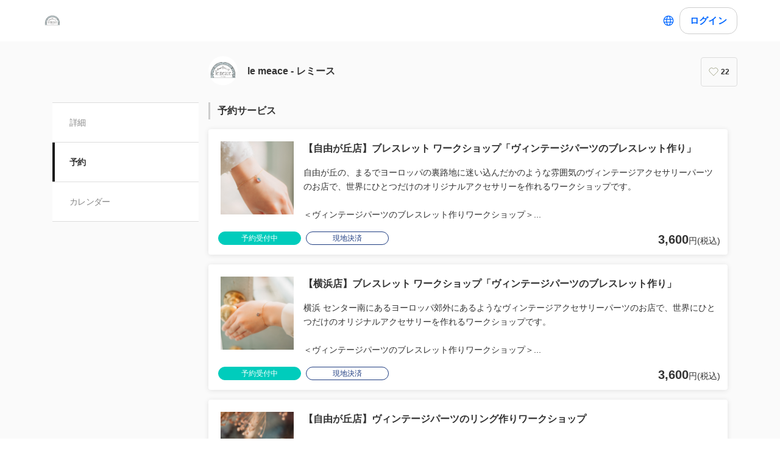

--- FILE ---
content_type: text/html; charset=utf-8
request_url: https://coubic.com/lemeace/booking_pages
body_size: 31180
content:
<!DOCTYPE html><html lang="ja"><head><meta charSet="utf-8"/><meta name="viewport" content="width=device-width, initial-scale=1.0, maximum-scale=1.0, user-scalable=no"/><title>le meace  - レミース の予約サービス</title><meta content="noarchive" name="robots"/><meta name="keywords" content=""/><meta name="description" content="ヨーロッパ郊外の倉庫のような、ヴィンテージアクセサリーパーツ専門店・レミースです。 店内にはヨーロッパのヴィンテージパーツが８０００種類ございます。 ワークショップは、パーツのおすすめの組み合わせや、工具の持ち方、台座の使い方などを学べ、アクセサリーを楽しく作れる講座をご用意しております。 ヨーロッパの世界観の中、アクセサリーの知識や技術を学べて、作ることが体験できるレミースのワークショップ。 どうぞお気軽にご予約くださいませ。お待ちしております。 ■『ヴィンテージアクセサリーパーツ』について 『ヴィンテージアクセサリーパーツ』とは、30年以上前にフランス・ドイツ・チェコなどヨーロッパなどで作られたアクセサリー用のパーツ。素材はガラスやアクリル、陶器など様々あります。現代のパーツでは表現できないような、懐かしく優しい輝きとレトロなデザインが特徴です。 WEB：https://www.le-meace.com/ メール：https://www.le-meace.com/contact/"/><meta property="og:site_name" content="le meace  - レミース の予約サービス"/><meta property="og:type" content="website"/><meta property="og:description" content="ヨーロッパ郊外の倉庫のような、ヴィンテージアクセサリーパーツ専門店・レミースです。 店内にはヨーロッパのヴィンテージパーツが８０００種類ございます。 ワークショップは、パーツのおすすめの組み合わせや、工具の持ち方、台座の使い方などを学べ、アクセサリーを楽しく作れる講座をご用意しております。 ヨーロッパの世界観の中、アクセサリーの知識や技術を学べて、作ることが体験できるレミースのワークショップ。 どうぞお気軽にご予約くださいませ。お待ちしております。 ■『ヴィンテージアクセサリーパーツ』について 『ヴィンテージアクセサリーパーツ』とは、30年以上前にフランス・ドイツ・チェコなどヨーロッパなどで作られたアクセサリー用のパーツ。素材はガラスやアクリル、陶器など様々あります。現代のパーツでは表現できないような、懐かしく優しい輝きとレトロなデザインが特徴です。 WEB：https://www.le-meace.com/ メール：https://www.le-meace.com/contact/"/><meta property="og:image" content="https://coubic-images.s3.ap-northeast-1.amazonaws.com/covers/lemeace_b67384.jpg"/><meta name="twitter:card" content="summary"/><meta name="twitter:title" content="le meace  - レミース の予約サービス"/><meta name="twitter:description" content="ヨーロッパ郊外の倉庫のような、ヴィンテージアクセサリーパーツ専門店・レミースです。 店内にはヨーロッパのヴィンテージパーツが８０００種類ございます。 ワークショップは、パーツのおすすめの組み合わせや、工具の持ち方、台座の使い方などを学べ、アクセサリーを楽しく作れる講座をご用意しております。 ヨーロッパの世界観の中、アクセサリーの知識や技術を学べて、作ることが体験できるレミースのワークショップ。 どうぞお気軽にご予約くださいませ。お待ちしております。 ■『ヴィンテージアクセサリーパーツ』について 『ヴィンテージアクセサリーパーツ』とは、30年以上前にフランス・ドイツ・チェコなどヨーロッパなどで作られたアクセサリー用のパーツ。素材はガラスやアクリル、陶器など様々あります。現代のパーツでは表現できないような、懐かしく優しい輝きとレトロなデザインが特徴です。 WEB：https://www.le-meace.com/ メール：https://www.le-meace.com/contact/"/><meta name="twitter:image" content="https://coubic-images.s3.ap-northeast-1.amazonaws.com/covers/lemeace_b67384.jpg"/><link href="https://coubic.com/lemeace/booking_pages" rel="canonical"/><link rel="icon" type="imae/x-icon" href="/static/favicon.ico"/><link rel="shortcut icon" href="/static/favicon.ico"/><meta name="next-head-count" content="17"/><script>
    window.gtmDataLayer = window.gtmDataLayer || [];
    function gtag(){gtmDataLayer.push(arguments);}
  </script><script>
      (function(w,d,s,l,i){w[l]=w[l]||[];w[l].push({'gtm.start':new Date().getTime(),event:'gtm.js'});
      var f=d.getElementsByTagName(s)[0],j=d.createElement(s),dl=l!='dataLayer'?'&l='+l:'';j.async=true;
      j.src='https://www.googletagmanager.com/gtm.js?id='+i+dl+'&gtm_auth=CXsKrbmeizWaaDt3OQhenA&gtm_preview=env-2&gtm_cookies_win=x';
      f.parentNode.insertBefore(j,f);})(window,document,'script','gtmDataLayer','GTM-MHRX774');
      </script><script>
      (function(w,d,s,l,i){w[l]=w[l]||[];w[l].push({'gtm.start':new Date().getTime(),event:'gtm.js'});
      var f=d.getElementsByTagName(s)[0],j=d.createElement(s),dl=l!='dataLayer'?'&l='+l:'';j.async=true;
      j.src='https://www.googletagmanager.com/gtm.js?id='+i+dl+'&gtm_auth=ppK0fcQWXybVZcdICBq2MA&gtm_preview=env-2&gtm_cookies_win=x';
      f.parentNode.insertBefore(j,f);})(window,document,'script','gtmDataLayer','GTM-WS64FTM');
      </script><link rel="preconnect" href="https://fonts.gstatic.com" crossorigin /><link rel="preload" href="https://assets.coubic.com/_next/static/css/570c0758b269e9d0.css" as="style"/><link rel="stylesheet" href="https://assets.coubic.com/_next/static/css/570c0758b269e9d0.css" data-n-g=""/><link rel="preload" href="https://assets.coubic.com/_next/static/css/9d2786188c59038c.css" as="style"/><link rel="stylesheet" href="https://assets.coubic.com/_next/static/css/9d2786188c59038c.css" data-n-p=""/><link rel="preload" href="https://assets.coubic.com/_next/static/css/bcf8cfff3ecb66cc.css" as="style"/><link rel="stylesheet" href="https://assets.coubic.com/_next/static/css/bcf8cfff3ecb66cc.css" data-n-p=""/><noscript data-n-css=""></noscript><script defer="" nomodule="" src="https://assets.coubic.com/_next/static/chunks/polyfills-42372ed130431b0a.js"></script><script src="https://js.stripe.com/v3/" defer="" data-nscript="beforeInteractive"></script><script src="https://assets.coubic.com/_next/static/chunks/webpack-9f460e5477ea847a.js" defer=""></script><script src="https://assets.coubic.com/_next/static/chunks/framework-40461e51349ca8e7.js" defer=""></script><script src="https://assets.coubic.com/_next/static/chunks/main-dd2a2e756539b76b.js" defer=""></script><script src="https://assets.coubic.com/_next/static/chunks/pages/_app-0537eab0c7f6756f.js" defer=""></script><script src="https://assets.coubic.com/_next/static/chunks/1664-f4497a47ed055eb5.js" defer=""></script><script src="https://assets.coubic.com/_next/static/chunks/2018-e861da6af028bec4.js" defer=""></script><script src="https://assets.coubic.com/_next/static/chunks/975-689e97f89133f37f.js" defer=""></script><script src="https://assets.coubic.com/_next/static/chunks/9332-f7ea8c83e6a40f3f.js" defer=""></script><script src="https://assets.coubic.com/_next/static/chunks/9267-c8276bbf6eee715f.js" defer=""></script><script src="https://assets.coubic.com/_next/static/chunks/4534-9dafbb4fee2409a9.js" defer=""></script><script src="https://assets.coubic.com/_next/static/chunks/4030-800dc235084ee2af.js" defer=""></script><script src="https://assets.coubic.com/_next/static/chunks/5121-206fa7a132046be4.js" defer=""></script><script src="https://assets.coubic.com/_next/static/chunks/5865-45659b1c838c35a1.js" defer=""></script><script src="https://assets.coubic.com/_next/static/chunks/501-336efd37c83ea94c.js" defer=""></script><script src="https://assets.coubic.com/_next/static/chunks/6512-781872b1df814fc0.js" defer=""></script><script src="https://assets.coubic.com/_next/static/chunks/pages/%5BpublicId%5D/booking_pages-34070b53835995af.js" defer=""></script><script src="https://assets.coubic.com/_next/static/zhg-tvBc-TihMFu9Ia33E/_buildManifest.js" defer=""></script><script src="https://assets.coubic.com/_next/static/zhg-tvBc-TihMFu9Ia33E/_ssgManifest.js" defer=""></script><style id="__jsx-6dc783d0ad6f3975">.wrapper.jsx-6dc783d0ad6f3975::after{content:"";-webkit-box-sizing:border-box;-moz-box-sizing:border-box;box-sizing:border-box;position:absolute;width:-webkit-calc(100% + 8px);width:-moz-calc(100% + 8px);width:calc(100% + 8px);height:-webkit-calc(100% + 8px);height:-moz-calc(100% + 8px);height:calc(100% + 8px);top:-4px;left:-4px;border-style:solid;border-width:2px;border-color:transparent;-webkit-border-radius:18px;-moz-border-radius:18px;border-radius:18px}.wrapper.focus-visible.jsx-6dc783d0ad6f3975::after{border-color:#0066FF}.button.bg-primary.jsx-6dc783d0ad6f3975{background-color:#0066FF}.button.text-primary.jsx-6dc783d0ad6f3975{color:#0066FF}.button.border-primary.jsx-6dc783d0ad6f3975{border-color:#0066FF}</style><style id="__jsx-beb058e29b6ac46">.rc-pagination-item:hover{border-color:#06f}.rc-pagination-item:hover:not(.rc-pagination-item-active) a{color:#06f}.rc-pagination-item-active{background-color:#06f;border-color:#06f}.rc-pagination-jump-prev:hover:after,.rc-pagination-jump-next:hover:after{color:#06f}</style><style data-href="https://fonts.googleapis.com/css2?family=IBM+Plex+Sans:wght@400;600&display=swap">@font-face{font-family:'IBM Plex Sans';font-style:normal;font-weight:400;font-stretch:normal;font-display:swap;src:url(https://fonts.gstatic.com/l/font?kit=zYXGKVElMYYaJe8bpLHnCwDKr932-G7dytD-Dmu1swZSAXcomDVmadSD6llzAw&skey=db4d85f0f9937532&v=v23) format('woff')}@font-face{font-family:'IBM Plex Sans';font-style:normal;font-weight:600;font-stretch:normal;font-display:swap;src:url(https://fonts.gstatic.com/l/font?kit=zYXGKVElMYYaJe8bpLHnCwDKr932-G7dytD-Dmu1swZSAXcomDVmadSDNF5zAw&skey=db4d85f0f9937532&v=v23) format('woff')}@font-face{font-family:'IBM Plex Sans';font-style:normal;font-weight:400;font-stretch:100%;font-display:swap;src:url(https://fonts.gstatic.com/s/ibmplexsans/v23/zYXzKVElMYYaJe8bpLHnCwDKr932-G7dytD-Dmu1syxTKYbSB4ZhRNU.woff2) format('woff2');unicode-range:U+0460-052F,U+1C80-1C8A,U+20B4,U+2DE0-2DFF,U+A640-A69F,U+FE2E-FE2F}@font-face{font-family:'IBM Plex Sans';font-style:normal;font-weight:400;font-stretch:100%;font-display:swap;src:url(https://fonts.gstatic.com/s/ibmplexsans/v23/zYXzKVElMYYaJe8bpLHnCwDKr932-G7dytD-Dmu1syxaKYbSB4ZhRNU.woff2) format('woff2');unicode-range:U+0301,U+0400-045F,U+0490-0491,U+04B0-04B1,U+2116}@font-face{font-family:'IBM Plex Sans';font-style:normal;font-weight:400;font-stretch:100%;font-display:swap;src:url(https://fonts.gstatic.com/s/ibmplexsans/v23/zYXzKVElMYYaJe8bpLHnCwDKr932-G7dytD-Dmu1syxdKYbSB4ZhRNU.woff2) format('woff2');unicode-range:U+0370-0377,U+037A-037F,U+0384-038A,U+038C,U+038E-03A1,U+03A3-03FF}@font-face{font-family:'IBM Plex Sans';font-style:normal;font-weight:400;font-stretch:100%;font-display:swap;src:url(https://fonts.gstatic.com/s/ibmplexsans/v23/zYXzKVElMYYaJe8bpLHnCwDKr932-G7dytD-Dmu1syxRKYbSB4ZhRNU.woff2) format('woff2');unicode-range:U+0102-0103,U+0110-0111,U+0128-0129,U+0168-0169,U+01A0-01A1,U+01AF-01B0,U+0300-0301,U+0303-0304,U+0308-0309,U+0323,U+0329,U+1EA0-1EF9,U+20AB}@font-face{font-family:'IBM Plex Sans';font-style:normal;font-weight:400;font-stretch:100%;font-display:swap;src:url(https://fonts.gstatic.com/s/ibmplexsans/v23/zYXzKVElMYYaJe8bpLHnCwDKr932-G7dytD-Dmu1syxQKYbSB4ZhRNU.woff2) format('woff2');unicode-range:U+0100-02BA,U+02BD-02C5,U+02C7-02CC,U+02CE-02D7,U+02DD-02FF,U+0304,U+0308,U+0329,U+1D00-1DBF,U+1E00-1E9F,U+1EF2-1EFF,U+2020,U+20A0-20AB,U+20AD-20C0,U+2113,U+2C60-2C7F,U+A720-A7FF}@font-face{font-family:'IBM Plex Sans';font-style:normal;font-weight:400;font-stretch:100%;font-display:swap;src:url(https://fonts.gstatic.com/s/ibmplexsans/v23/zYXzKVElMYYaJe8bpLHnCwDKr932-G7dytD-Dmu1syxeKYbSB4Zh.woff2) format('woff2');unicode-range:U+0000-00FF,U+0131,U+0152-0153,U+02BB-02BC,U+02C6,U+02DA,U+02DC,U+0304,U+0308,U+0329,U+2000-206F,U+20AC,U+2122,U+2191,U+2193,U+2212,U+2215,U+FEFF,U+FFFD}@font-face{font-family:'IBM Plex Sans';font-style:normal;font-weight:600;font-stretch:100%;font-display:swap;src:url(https://fonts.gstatic.com/s/ibmplexsans/v23/zYXzKVElMYYaJe8bpLHnCwDKr932-G7dytD-Dmu1syxTKYbSB4ZhRNU.woff2) format('woff2');unicode-range:U+0460-052F,U+1C80-1C8A,U+20B4,U+2DE0-2DFF,U+A640-A69F,U+FE2E-FE2F}@font-face{font-family:'IBM Plex Sans';font-style:normal;font-weight:600;font-stretch:100%;font-display:swap;src:url(https://fonts.gstatic.com/s/ibmplexsans/v23/zYXzKVElMYYaJe8bpLHnCwDKr932-G7dytD-Dmu1syxaKYbSB4ZhRNU.woff2) format('woff2');unicode-range:U+0301,U+0400-045F,U+0490-0491,U+04B0-04B1,U+2116}@font-face{font-family:'IBM Plex Sans';font-style:normal;font-weight:600;font-stretch:100%;font-display:swap;src:url(https://fonts.gstatic.com/s/ibmplexsans/v23/zYXzKVElMYYaJe8bpLHnCwDKr932-G7dytD-Dmu1syxdKYbSB4ZhRNU.woff2) format('woff2');unicode-range:U+0370-0377,U+037A-037F,U+0384-038A,U+038C,U+038E-03A1,U+03A3-03FF}@font-face{font-family:'IBM Plex Sans';font-style:normal;font-weight:600;font-stretch:100%;font-display:swap;src:url(https://fonts.gstatic.com/s/ibmplexsans/v23/zYXzKVElMYYaJe8bpLHnCwDKr932-G7dytD-Dmu1syxRKYbSB4ZhRNU.woff2) format('woff2');unicode-range:U+0102-0103,U+0110-0111,U+0128-0129,U+0168-0169,U+01A0-01A1,U+01AF-01B0,U+0300-0301,U+0303-0304,U+0308-0309,U+0323,U+0329,U+1EA0-1EF9,U+20AB}@font-face{font-family:'IBM Plex Sans';font-style:normal;font-weight:600;font-stretch:100%;font-display:swap;src:url(https://fonts.gstatic.com/s/ibmplexsans/v23/zYXzKVElMYYaJe8bpLHnCwDKr932-G7dytD-Dmu1syxQKYbSB4ZhRNU.woff2) format('woff2');unicode-range:U+0100-02BA,U+02BD-02C5,U+02C7-02CC,U+02CE-02D7,U+02DD-02FF,U+0304,U+0308,U+0329,U+1D00-1DBF,U+1E00-1E9F,U+1EF2-1EFF,U+2020,U+20A0-20AB,U+20AD-20C0,U+2113,U+2C60-2C7F,U+A720-A7FF}@font-face{font-family:'IBM Plex Sans';font-style:normal;font-weight:600;font-stretch:100%;font-display:swap;src:url(https://fonts.gstatic.com/s/ibmplexsans/v23/zYXzKVElMYYaJe8bpLHnCwDKr932-G7dytD-Dmu1syxeKYbSB4Zh.woff2) format('woff2');unicode-range:U+0000-00FF,U+0131,U+0152-0153,U+02BB-02BC,U+02C6,U+02DA,U+02DC,U+0304,U+0308,U+0329,U+2000-206F,U+20AC,U+2122,U+2191,U+2193,U+2212,U+2215,U+FEFF,U+FFFD}</style></head><body><noscript><iframe src="https://www.googletagmanager.com/ns.html?id=GTM-MHRX774&amp;gtm_auth=CXsKrbmeizWaaDt3OQhenA&amp;gtm_preview=env-2&amp;gtm_cookies_win=x" height="0" width="0" style="display:none;visibility:hidden"></iframe></noscript><noscript><iframe src="https://www.googletagmanager.com/ns.html?id=GTM-WS64FTM&amp;gtm_auth=ppK0fcQWXybVZcdICBq2MA&amp;gtm_preview=env-2&amp;gtm_cookies_win=x" height="0" width="0" style="display:none;visibility:hidden"></iframe></noscript><div id="__next"><meta name="viewport" content="width=device-width, initial-scale=1.0, maximum-scale=1.0, user-scalable=no"/><script type="application/ld+json">[{"@context":"https://schema.org","@type":"LocalBusiness","@id":"https://coubic.com/lemeace","image":["https://coubic-images.s3.ap-northeast-1.amazonaws.com/covers/lemeace_b67384.jpg"],"name":"le meace  - レミース ","address":"神奈川県横浜市都筑区茅ケ崎中央13-5 レミース横浜店","telephone":"","aggregateRating":null,"url":"https://coubic.com/lemeace","description":"ヨーロッパ郊外の倉庫のような、ヴィンテージアクセサリーパーツ専門店・レミースです。\n店内にはヨーロッパのヴィンテージパーツが８０００種類ございます。\n\nワークショップは、パーツのおすすめの組み合わせや、工具の持ち方、台座の使い方などを学べ、アクセサリーを楽しく作れる講座をご用意しております。\n\nヨーロッパの世界観の中、アクセサリーの知識や技術を学べて、作ることが体験できるレミースのワークショップ。\nどうぞお気軽にご予約くださいませ。お待ちしております。\n\n■『ヴィンテージアクセサリーパーツ』について\n『ヴィンテージアクセサリーパーツ』とは、30年以上前にフランス・ドイツ・チェコなどヨーロッパなどで作られたアクセサリー用のパーツ。素材はガラスやアクリル、陶器など様々あります。現代のパーツでは表現できないような、懐かしく優しい輝きとレトロなデザインが特徴です。\n\nWEB：https://www.le-meace.com/\nメール：https://www.le-meace.com/contact/","openingHoursSpecification":[{"@type":"OpeningHoursSpecification","dayOfWeek":["Sunday"],"opens":"11:00","closes":"18:00"},{"@type":"OpeningHoursSpecification","dayOfWeek":["Monday"],"opens":"11:00","closes":"18:00"},{"@type":"OpeningHoursSpecification","dayOfWeek":["Tuesday"],"opens":"11:00","closes":"18:00"},{"@type":"OpeningHoursSpecification","dayOfWeek":["Wednesday"],"opens":"11:00","closes":"18:00"},{"@type":"OpeningHoursSpecification","dayOfWeek":["Thursday"],"opens":"11:00","closes":"18:00"},{"@type":"OpeningHoursSpecification","dayOfWeek":["Friday"],"opens":"11:00","closes":"18:00"},{"@type":"OpeningHoursSpecification","dayOfWeek":["Saturday"],"opens":"11:00","closes":"18:00"}]}]</script><div class="jsx-beb058e29b6ac46 MerchantBookingServicesPage_MerchantBookingServicesPage__qiQ2L"><div class="BaseLayout_BaseLayout__Pr5dB BaseTemplate_BaseTemplate__rm7yc"><nav class="GlobalNav_GlobalNav___2Edu"><div class="GlobalNav_GlobalNav__Inner__z0yWr"><a href="/lemeace" class="GlobalNav_GlobalNav__Logo__MZcjs"><div><img src="https://coubic-images.s3.ap-northeast-1.amazonaws.com/logo_images/image/33/df1932.png" alt="logo" class="GlobalNav_GlobalNav__LogoImage__Putzz"/></div></a><div class="flex items-center gap-1"><div class="text-16 pc:text-15 relative flex items-center gap-0.5"><button class="rounded-15 hover:bg-gray-10 flex cursor-pointer items-center justify-center border-none bg-white p-1 outline-none transition focus:outline focus-visible:outline-2 focus-visible:outline-blue-700"><svg xmlns="http://www.w3.org/2000/svg" fill="#0A0A0A" viewBox="0 0 48 48" class="fill-blue-700" width="20" height="20"><path fill-rule="evenodd" d="M24 4c11.046 0 20 8.954 20 20s-8.954 20-20 20S4 35.046 4 24 12.954 4 24 4m17 20c0 1.378-.164 2.717-.473 4H32.82c.118-1.292.18-2.63.18-4s-.062-2.707-.18-4h7.707c.31 1.283.473 2.622.473 4m-11.193-4c.125 1.279.193 2.617.193 4s-.068 2.721-.193 4H18.193A41 41 0 0 1 18 24c0-1.383.068-2.721.193-4zm2.626-3h7.064a17.05 17.05 0 0 0-10.19-9.155c1.408 2.288 2.506 5.463 3.126 9.155M24 7c.57 0 2.084.657 3.628 4.089.733 1.629 1.342 3.635 1.76 5.911H18.612c.418-2.276 1.027-4.282 1.76-5.911C21.916 7.657 23.43 7 24 7m5.307 33.155A17.05 17.05 0 0 0 39.497 31h-7.064c-.62 3.692-1.718 6.867-3.126 9.155m.08-9.155c-.417 2.276-1.026 4.282-1.759 5.911C26.084 40.343 24.57 41 24 41c-.57 0-2.084-.657-3.628-4.089-.733-1.629-1.342-3.635-1.76-5.911zm-13.82 0c.62 3.692 1.718 6.867 3.127 9.155A17.05 17.05 0 0 1 8.504 31zm-.387-3H7.473A17 17 0 0 1 7 24c0-1.378.164-2.717.473-4h7.707a44 44 0 0 0-.18 4c0 1.37.062 2.708.18 4m.387-11H8.503a17.05 17.05 0 0 1 10.19-9.155c-1.408 2.288-2.506 5.463-3.126 9.155" clip-rule="evenodd"></path></svg></button></div><div class="GlobalNav_GlobalNav__Buttons__Ybm3B"><div class="GlobalNav_GlobalNav__LoginButtonWrapper__K2Wbe"><div class="jsx-6dc783d0ad6f3975 wrapper inline-block relative h-48 pc:h-44 rounded-15 after:transition"><button class="jsx-6dc783d0ad6f3975 button text-primary relative px-2 w-full h-full flex justify-center items-center border border-solid rounded-15 outline-none focus:outline-none bg-white border-gray-200 z-1 transition cursor-pointer RSButton_button--default__Mvq_Z"><div class="jsx-6dc783d0ad6f3975 rs-font text-16 pc:text-15 font-bold whitespace-nowrap">ログイン</div></button></div></div></div></div></div></nav><header class="MerchantHeader_MerchantHeader__Shb1T BaseTemplate_BaseTemplate__Header__L341T"><div class="MerchantHeader_MerchantHeaderWithoutCoverImage__SummaryBg__4CZ0H"><div class="MerchantHeader_MerchantHeaderWithoutCoverImage__Summary__GuiYB"><a class="MerchantHeader_MerchantHeaderWithoutCoverImage__SummaryLink__wuPp9" href="/lemeace"><div class="MerchantHeader_MerchantHeaderWithoutCoverImage__SummaryThumbnail__NsqLt"><img class="MerchantHeader_MerchantHeaderWithoutCoverImage__ThumbnailImage___VsB8" src="https://coubic-images.s3.ap-northeast-1.amazonaws.com/merchant_profile_image/64a6b9fa-3cfa-4d15-9f34-ea38e03a687a.png" alt="merchant-thumbnail"/></div><div class="MerchantHeader_MerchantHeaderWithoutCoverImage__SummaryText__JyiR_"><h1 class="MerchantHeader_MerchantHeaderWithoutCoverImage__Name__TR7X7">le meace  - レミース </h1></div></a><div class="MerchantHeader_MerchantHeaderWithoutCoverImage__SummaryRight__6H5ar"><div></div></div></div></div></header><div id="pageContent" class="BaseTemplate_BaseTemplateWithoutCoverImage__Body___gyEU"><ul class="MerchantNav_MerchantNav__qykhy"><li class="MerchantNav_MerchantNav__Item__vGmwd"><a class="MerchantNav_MerchantNav__Link__UJd0Z" href="/lemeace#pageContent">詳細</a></li><li class="MerchantNav_MerchantNav__Item__vGmwd"><a class="MerchantNav_MerchantNav__Link__UJd0Z MerchantNav_isActive__t_G_6" href="/lemeace/booking_pages#pageContent">予約</a></li><li class="MerchantNav_MerchantNav__Item__vGmwd"><a class="MerchantNav_MerchantNav__Link__UJd0Z" href="/lemeace/services#pageContent">カレンダー</a></li></ul><div class="BaseTemplate_BaseTemplate__Content__v_mJD"><div class="jsx-beb058e29b6ac46 MerchantBookingServicesPage_MerchantBookingServicesPage__Content__o6RI1"><h2 class="Heading_Heading__p5X7z MerchantBookingServicesPage_MerchantBookingServicesPage__Heading__haQ8G"><a class="MerchantBookingServicesPage_MerchantBookingServicesPage__Link__bfg1Q" href="/lemeace/booking_pages#pageContent">予約サービス</a></h2><div class="jsx-beb058e29b6ac46"><div class="BookingPageCard_BookingPageCard__MXajb MerchantBookingServicesPage_MerchantBookingServicesPage__BookingPageCard__OrTjs"><a class="BookingPageCard_BookingPageCard__Link__6vg7z" href="/lemeace/3058556#pageContent"><div><div class="BookingPageCard_BookingPageCard__Thumbnail__be5M5"><div class="BookingPageCard_BookingPageCard__ThumbnailImage__nmmXB" style="background-image:url(https://coubic-images.s3.ap-northeast-1.amazonaws.com/resources/3058556/square_d7a74bdc.jpg)"></div></div><div class="BookingPageCard_BookingPageCard__Heading__bh3y2"><div class="LinesEllipsis  ">【自由が丘店】ブレスレット ワークショップ「ヴィンテージパーツのブレスレット作り」<wbr/></div></div><div class="BookingPageCard_BookingPageCard__Description__QSpGD"><div class="LinesEllipsis  "><div>自由が丘の、まるでヨーロッパの裏路地に迷い込んだかのような雰囲気のヴィンテージアクセサリーパーツのお店で、世界にひとつだけのオリジナルアクセサリーを作れるワークショップです。<br /><br />＜ヴィンテージパーツのブレスレット作りワークショップ＞<br /><br />ヨーロッパの貴重なヴィンテージパーツ６種類の中からお好きなパーツを選び、チェーンや留め具と組み合わせて、オリジナルのブレスレットをお作りいただけます。<br /><br />工具の使い方からパーツの選び方まで、スタッフが丁寧にサポートするので、初めての方でも安心です。<br /><br />当日そのままお持ち帰りも可能！<br /><br />季節やコーディネートに合わせて楽しめる特別なブレスレットは、自分用やプレゼントにもおすすめ。ご友人やご家族との参加も大歓迎です。<br /><br />【1日3名限定・完全予約制】<br /><br />少人数制だから、ゆったりとした雰囲気で制作をお楽しみいただけます。ご予約はお早めにどうぞ。<br /><br /><br /><br /><br /><br />ヨーロッパのアトリエにいるかのような店内で特別な体験をお楽しみください。作ったあとはレミースのアンティーク小物を使って撮影会も！お子様やご友人とご一緒に参加したり、お一人で自分だけの時間を楽しんだり、ぜひ素敵な思い出を作ってくださいね。ワークショップのご予約、お待ちしております。<br /><br />＊ワークショップ材料や工具など全て当店でご用意。手ぶらでお気軽にお越し下さいませ。<br /><br />開催場所<br /><br />レミース自由が丘店（自由が丘駅から徒歩３分）→ google mapで見る<br /><br />ワークショップ所要時間<br /><br />３０分<br /><br />参加費<br /><br />３６００円（税込み）※材料費全て込み<br /><br />定員<br /><br />各回３名<br /><br />開催日時<br /><br />平日：11:30〜12:00<br />土日祝：11:30〜12:00 or 15:00〜15:30<br /><br />対象年齢<br /><br />８才以上<br /><br />持ち物<br /><br />なし。工具や材料など当店が全てご準備。手ぶらで大丈夫です。<br /><br />講師メッセージ<br /><br />経験豊富なレミースのスタッフが担当させていただきます。みなさまへ、講師たちからのメッセージです。<br />「できるかどうかわからないけれどやってみたいという初心者の方はもちろん、経験者の方でもステップアップになり表現の幅が広がります。ぜひお気軽にご参加くださいませ」<br />「初めての方でも、一から丁寧にお教えさせていただきますので、お気軽にご参加ください。 ヴィンテージパーツに囲まれた空間でぜひ一緒にアクセサリー作りを楽しみましょう♪」<br />「ヴィンテージビーズに囲まれたヨーロッパ調の店内で、皆様の癒しの時間になればいいなと思っております。ぜひ、お気軽にご参加くださいませ。」<br /><br />よくある質問<br /><br />Q.本当に初心者なんですが大丈夫でしょうか？ <br />A.大丈夫です！皆さん初めての方も多く、工具に握り方から丁寧にお教えいたしますのでご安心下さいませ。<br /><br />Q.アクセサリーを２種類作りたい時は？ <br />A.２回分お支払い頂くことで２つ作ることもできます。いろいろな組み合わせをお楽しみください。<br /><br />Q.違う日にもう一度同じワークショップを受けれますか？ <br />A.何度でも受けれます。もう一度作りたくなった方や、組み合わせが違うアクセサリーが欲しい！というかたも多く、同じワークショップを何回でも受講できます。<br /><br />Q.友達と行きたいのですが、どう予約すれば良いでしょうか？ <br />A.もし２人の場合はご予約時のフォームで「２人」をご選択下さいませ。お２人分を準備をしてお待ちしております！<br /><br />メモ<br /><br />・お支払いは当日店舗で、ワークショップ開始前にお願いいたします（クレジットもお使い頂けます）<br /><br />・キャンセルはご予約の12時間前まで行うことができます。<br /><br />・付き添いのお連れ様がいらっしゃる場合や、何かお伝えする事がございましたら、お気軽に店舗（tel：03-5726-9198）までご連絡ください。<br /><br /><br /><br />【ヴィンテージアクセサリーパーツ - le meace - レミース】<br /><br />　HP：https://www.le-meace.com/ <br /><br />　自由が丘について：https://www.le-meace.com/help/shop_jiyugaoka.php<br /><br />　Instagram：https://www.instagram.com/lemeace/<br /><br /></div></div></div><div class="BookingPageCard_BookingPageCard__Clearfix__6Di5K"></div></div><div class="BookingPageCard_BookingPageCard__Footer__Tcs6O"><div class="BookingPageCard_BookingPageCard__Tags__j4g0w"><span class="Tag_Tag__UQ0FX MerchantTag_MerchantTag__7pTuQ MerchantTag_isAccepting__dE4AN">予約受付中</span><span class="Tag_Tag__UQ0FX MerchantTag_MerchantTag__7pTuQ MerchantTag_isOnsite__bJ6rm">現地決済</span></div><div class="BookingPageCard_BookingPageCard__Price__mfY9T"><span class="LowestPrice_LowestPrice__khjMS"><span class="LowestPrice_LowestPrice__Emphasis__kNAaI">3,600</span>円(税込)</span></div></div></a></div><div class="BookingPageCard_BookingPageCard__MXajb MerchantBookingServicesPage_MerchantBookingServicesPage__BookingPageCard__OrTjs"><a class="BookingPageCard_BookingPageCard__Link__6vg7z" href="/lemeace/4031152#pageContent"><div><div class="BookingPageCard_BookingPageCard__Thumbnail__be5M5"><div class="BookingPageCard_BookingPageCard__ThumbnailImage__nmmXB" style="background-image:url(https://coubic-images.s3.ap-northeast-1.amazonaws.com/resources/4031152/square_c5884f3c.jpg)"></div></div><div class="BookingPageCard_BookingPageCard__Heading__bh3y2"><div class="LinesEllipsis  ">【横浜店】ブレスレット ワークショップ「ヴィンテージパーツのブレスレット作り」<wbr/></div></div><div class="BookingPageCard_BookingPageCard__Description__QSpGD"><div class="LinesEllipsis  "><div>横浜 センター南にあるヨーロッパ郊外にあるようなヴィンテージアクセサリーパーツのお店で、世界にひとつだけのオリジナルアクセサリーを作れるワークショップです。<br /><br />＜ヴィンテージパーツのブレスレット作りワークショップ＞<br /><br />ヨーロッパの貴重なヴィンテージパーツ６種類の中からお好きなパーツを選び、チェーンや留め具と組み合わせて、オリジナルのブレスレットをお作りいただけます。<br /><br />工具の使い方からパーツの選び方まで、スタッフが丁寧にサポートするので、初めての方でも安心です。<br /><br />当日そのままお持ち帰りも可能！<br /><br />季節やコーディネートに合わせて楽しめる特別なブレスレットは、自分用やプレゼントにもおすすめ。ご友人やご家族との参加も大歓迎です。<br /><br />【1日4名限定・完全予約制】<br /><br />少人数制だから、ゆったりとした雰囲気で制作をお楽しみいただけます。ご予約はお早めにどうぞ。<br /><br /><br /><br /><br /><br />ヨーロッパのアトリエにいるかのような店内で特別な体験をお楽しみください。作ったあとはレミースのアンティーク小物を使って撮影会も！<br />お子様やご友人とご一緒に参加したり、お一人で自分だけの時間を楽しんだり、ぜひ素敵な思い出を作ってくださいね。ワークショップのご予約、お待ちしております。<br /><br />＊ワークショップ材料や工具など全て当店でご用意。手ぶらでお気軽にお越し下さいませ。<br /><br />開催場所<br /><br />レミース横浜店（横浜市営地下鉄・センター南駅 徒歩３分）→ Google マップ<br /><br />ワークショップ所要時間<br /><br />３０分<br /><br />参加費<br /><br />３６００円（税込み）※材料費全て込み<br /><br />定員<br /><br />各回４名<br /><br />開催日時<br /><br />土日平日：11:30- <br /><br />対象年齢<br /><br />８才以上<br /><br />持ち物<br /><br />なし。工具や材料など当店が全てご準備。手ぶらで大丈夫です。<br /><br />講師<br /><br />経験豊富なレミースのスタッフが担当させていただきます。みなさまへ、講師たちからのメッセージです。<br />「初めての方や自己流でうまくいかないな？と言う方などたくさんの方にアクセサリーを自分で作る楽しさを体験していただきたいと思っております。どうぞお気軽にご参加ください。お待ちしております」<br />「できるかどうかわからないけれどやってみたいという初心者の方はもちろん、経験者の方でもステップアップになり表現の幅が広がります。ぜひお気軽にご参加くださいませ」<br /><br />よくある質問<br /><br />Q.本当に初心者なんですが大丈夫でしょうか？ <br />A.大丈夫です！皆さん初めての方も多く、工具に握り方から丁寧にお教えいたしますのでご安心下さいませ。<br /><br />Q.アクセサリーを２種類作りたい時は？ <br />A.２回分お支払い頂くことで２つ作ることもできます。いろいろな組み合わせをお楽しみください。<br /><br />Q.違う日にもう一度同じワークショップを受けれますか？ <br />A.何度でも受けれます。もう一度作りたくなった方や、組み合わせが違うアクセサリーが欲しい！というかたも多く、同じワークショップを何回でも受講できます。<br /><br />Q.友達と行きたいのですがどう予約すれば良いでしょうか？ <br />A.もし２人の場合はご予約時のフォームで「２人」をご選択下さいませ。お２人分を準備をしてお待ちしております！<br /><br />メモ<br /><br />・お支払いは当日店舗で、ワークショップ開始前にお願いいたします（クレジットもお使い頂けます）<br /><br />・キャンセルはご予約の12時間前まで行うことができます。<br /><br />・付き添いのお連れ様がいらっしゃる場合や、何かお伝えする事がございましたら、お気軽に店舗（tel：03-5726-9198）までご連絡ください。<br /><br /><br /><br />【ヴィンテージアクセサリーパーツ - le meace - レミース】<br /><br />　HP：https://www.le-meace.com/ <br /><br />　横浜店について：https://www.le-meace.com/help/shop_yokohama.php<br /><br />　Instagram：https://www.instagram.com/lemeace/<br /><br /></div></div></div><div class="BookingPageCard_BookingPageCard__Clearfix__6Di5K"></div></div><div class="BookingPageCard_BookingPageCard__Footer__Tcs6O"><div class="BookingPageCard_BookingPageCard__Tags__j4g0w"><span class="Tag_Tag__UQ0FX MerchantTag_MerchantTag__7pTuQ MerchantTag_isAccepting__dE4AN">予約受付中</span><span class="Tag_Tag__UQ0FX MerchantTag_MerchantTag__7pTuQ MerchantTag_isOnsite__bJ6rm">現地決済</span></div><div class="BookingPageCard_BookingPageCard__Price__mfY9T"><span class="LowestPrice_LowestPrice__khjMS"><span class="LowestPrice_LowestPrice__Emphasis__kNAaI">3,600</span>円(税込)</span></div></div></a></div><div class="BookingPageCard_BookingPageCard__MXajb MerchantBookingServicesPage_MerchantBookingServicesPage__BookingPageCard__OrTjs"><a class="BookingPageCard_BookingPageCard__Link__6vg7z" href="/lemeace/2591840#pageContent"><div><div class="BookingPageCard_BookingPageCard__Thumbnail__be5M5"><div class="BookingPageCard_BookingPageCard__ThumbnailImage__nmmXB" style="background-image:url(https://coubic-images.s3.ap-northeast-1.amazonaws.com/resources/2591840/square_3d445152.jpg)"></div></div><div class="BookingPageCard_BookingPageCard__Heading__bh3y2"><div class="LinesEllipsis  ">【自由が丘店】ヴィンテージパーツのリング作りワークショップ<wbr/></div></div><div class="BookingPageCard_BookingPageCard__Description__QSpGD"><div class="LinesEllipsis  "><div>ヴィンテージアクセサリーパーツ専門店「レミース - le meace」のワークショップを開催いたします！<br />自由が丘にあるヨーロッパの裏路地にあるようなヴィンテージアクセサリーパーツのお店で、オリジナルアクセサリー作りが体験できるワークショップです。<br /><br />＜ヴィンテージパーツのリング作りワークショップ＞<br /><br />6種類あるヴィンテージパーツからお好きなパーツを選び、工具を使用してリングの台座にセットしていただきます。工具の使い方やパーツと台座についてなど、スタッフに詳しく教わりながらオリジナルリングが制作できます。アクセサリー作りが初めての方や基礎を学びたい方、何か作りたい方におすすめの内容となっております。<br /><br /><br /><br />ヨーロッパのアトリエにいるかのような店内と机で特別な体験をお楽しみください。お子様やご友人とご一緒に参加したり、お一人で自分だけの時間を楽しんだり、ぜひ素敵な思い出を作ってくださいね。ワークショップのご予約、お待ちしております。<br /><br />＊ワークショップ材料や工具など全て当店でご用意。手ぶらでお越しいただけます。<br /><br />開催場所<br /><br />レミース自由が丘店（自由が丘駅から徒歩３分）→ google mapで見る<br /><br />ワークショップ所要時間<br /><br />３０分<br /><br />参加費<br /><br />３８００円（税込み）※材料費込みです<br /><br />定員<br /><br />各回３名<br /><br />開催日時<br /><br />平日：11:30〜12:00<br />土日祝：11:30〜12:00 or 15:00〜15:30<br />日程：→予約・スケジュールへ<br /><br />対象年齢<br /><br />８才以上<br /><br />持ち物<br /><br />なし。工具や材料など当店がご準備。手ぶらで大丈夫です。<br /><br />講師<br /><br />経験豊富なレミースのスタッフが担当させていただきます。みなさまへ、講師たちからのメッセージです。<br />「できるかどうかわからないけれどやってみたいという初心者の方はもちろん、経験者の方でもステップアップになり表現の幅が広がります。ぜひお気軽にご参加くださいませ」<br />「初めての方でも、一から丁寧にお教えさせていただきますので、お気軽にご参加ください。 ヴィンテージパーツに囲まれた空間でぜひ一緒にアクセサリー作りを楽しみましょう♪」<br />「ヴィンテージビーズに囲まれたヨーロッパ調の店内で、皆様の癒しの時間になればいいなと思っております。ぜひ、お気軽にご参加くださいませ。」<br /><br />よくある質問<br /><br />Q.本当に初心者なんですが大丈夫でしょうか？ <br />A.大丈夫です！皆さん初めての方も多く、工具に握り方から丁寧にお教えいたしますのでご安心下さいませ。<br /><br />Q.リングを２種類作りたい時は？ <br />A.２回分お支払い頂くことで２つ作ることもできます。いろいろな組み合わせをお楽しみください。<br /><br />Q.違う日にもう一度同じワークショップを受けれますか？ <br />A.何度でも受けれます。もう一度作りたくなった方や、組み合わせが違うアクセサリーが欲しい！というかたも多く、同じワークショップを何回でも受講できます。<br /><br />Q.友達と行きたいのですがどう予約すれば良いでしょうか？ <br />A.受けれます。もし２人の場合はご予約時のフォームで「２人」をご選択下さいませ。お２人分を準備をしてお待ちしております。<br /><br />メモ<br /><br />・お支払いは当日店舗で、ワークショップ開始前にお願いいたします（クレジットもお使い頂けます）<br /><br />・キャンセルはご予約の12時間前まで行うことができます。<br /><br />・付き添いのお連れ様がいらっしゃる場合や、何かお伝えする事がございましたら、お気軽に店舗（tel：03-5726-9198）までご連絡ください。<br /><br /><br /><br />→ 予約・スケジュールへ<br /><br /><br /><br />【ヴィンテージアクセサリーパーツ - le meace - レミース】<br /><br />　HP：https://www.le-meace.com/ <br /><br />　自由が丘について：https://www.le-meace.com/help/shop_jiyugaoka.php<br /><br />　Instagram：https://www.instagram.com/lemeace/<br /><br /></div></div></div><div class="BookingPageCard_BookingPageCard__Clearfix__6Di5K"></div></div><div class="BookingPageCard_BookingPageCard__Footer__Tcs6O"><div class="BookingPageCard_BookingPageCard__Tags__j4g0w"><span class="Tag_Tag__UQ0FX MerchantTag_MerchantTag__7pTuQ MerchantTag_isOnsite__bJ6rm">現地決済</span></div><div class="BookingPageCard_BookingPageCard__Price__mfY9T"><span class="LowestPrice_LowestPrice__khjMS"><span class="LowestPrice_LowestPrice__Emphasis__kNAaI">3,800</span>円(税込)</span></div></div></a></div><div class="BookingPageCard_BookingPageCard__MXajb MerchantBookingServicesPage_MerchantBookingServicesPage__BookingPageCard__OrTjs"><a class="BookingPageCard_BookingPageCard__Link__6vg7z" href="/lemeace/4645869#pageContent"><div><div class="BookingPageCard_BookingPageCard__Thumbnail__be5M5"><div class="BookingPageCard_BookingPageCard__ThumbnailImage__nmmXB" style="background-image:url(https://coubic-images.s3.ap-northeast-1.amazonaws.com/resources/4645869/square_c4aadcb7.jpg)"></div></div><div class="BookingPageCard_BookingPageCard__Heading__bh3y2"><div class="LinesEllipsis  ">【横浜店】ヴィンテージパーツのリング作りワークショップ<wbr/></div></div><div class="BookingPageCard_BookingPageCard__Description__QSpGD"><div class="LinesEllipsis  "><div>ヴィンテージアクセサリーパーツ専門店「レミース - le meace」のワークショップを開催いたします！<br />横浜 センター南にあるヨーロッパ郊外にあるようなヴィンテージアクセサリーパーツのお店で、オリジナルアクセサリー作りが体験できるワークショップです。<br /><br />＜ヴィンテージパーツのリング作りワークショップ＞<br /><br />6種類あるヴィンテージパーツからお好きなパーツを選び、工具を使用してリングの台座にセットしていただきます。工具の使い方やパーツと台座についてなど、スタッフに詳しく教わりながらオリジナルリングが制作できます。アクセサリー作りが初めての方や基礎を学びたい方、何か作りたい方におすすめの内容となっております。<br /><br /><br /><br />ヨーロッパのアトリエにいるかのような店内と机で特別な体験をお楽しみください。お子様やご友人とご一緒に参加したり、お一人で自分だけの時間を楽しんだり、ぜひ素敵な思い出を作ってくださいね。ワークショップのご予約、お待ちしております。<br /><br />＊ワークショップ材料や工具など全て当店でご用意。手ぶらでお越しいただけます。<br /><br />開催場所<br /><br />レミース横浜店（横浜市営地下鉄・センター南駅 徒歩３分）→ Google マップ<br /><br />ワークショップ所要時間<br /><br />３０分<br /><br />参加費<br /><br />３８００円（税込み）※材料費込みです<br /><br />定員<br /><br />各回４名<br /><br />開催日時<br /><br />土日平日：11:30- <br />日程：→予約・スケジュールへ <br /><br />対象年齢<br /><br />８才以上<br /><br />持ち物<br /><br />なし。工具や材料など当店がご準備。手ぶらで大丈夫です。<br /><br />講師<br /><br />経験豊富なレミースのスタッフが担当させていただきます。みなさまへ、講師たちからのメッセージです。<br />「初めての方や自己流でうまくいかないな？と言う方などたくさんの方にアクセサリーを自分で作る楽しさを体験していただきたいと思っております。どうぞお気軽にご参加ください。お待ちしております」<br />「できるかどうかわからないけれどやってみたいという初心者の方はもちろん、経験者の方でもステップアップになり表現の幅が広がります。ぜひお気軽にご参加くださいませ」<br /><br />よくある質問<br /><br />Q.本当に初心者なんですが大丈夫でしょうか？ <br />A.大丈夫です！皆さん初めての方も多く、工具に握り方から丁寧にお教えいたしますのでご安心下さいませ。<br /><br />Q.リングを２種類作りたい時は？ <br />A.２回分お支払い頂くことで２つ作ることもできます。いろいろな組み合わせをお楽しみください。<br /><br />Q.違う日にもう一度同じワークショップを受けれますか？ <br />A.何度でも受けれます。もう一度作りたくなった方や、組み合わせが違うアクセサリーが欲しい！というかたも多く、同じワークショップを何回でも受講できます。<br /><br />Q.友達と行きたいのですがどう予約すれば良いでしょうか？ <br />A.受けれます。もし２人の場合はご予約時のフォームで「２人」をご選択下さいませ。お２人分を準備をしてお待ちしております。<br /><br />メモ<br /><br />・お支払いは当日店舗で、ワークショップ開始前にお願いいたします（クレジットもお使い頂けます）<br /><br />・キャンセルはご予約の12時間前まで行うことができます。<br /><br />・付き添いのお連れ様がいらっしゃる場合や、何かお伝えする事がございましたら、お気軽に店舗（tel：03-5726-9198）までご連絡ください。<br /><br /><br /><br />→ 予約・スケジュールへ <br /><br /><br /><br />【ヴィンテージアクセサリーパーツ - le meace - レミース】<br /><br />　HP：https://www.le-meace.com/ <br /><br />　横浜店について：https://www.le-meace.com/help/shop_yokohama.php<br /><br />　Instagram：https://www.instagram.com/lemeace/<br /><br /></div></div></div><div class="BookingPageCard_BookingPageCard__Clearfix__6Di5K"></div></div><div class="BookingPageCard_BookingPageCard__Footer__Tcs6O"><div class="BookingPageCard_BookingPageCard__Tags__j4g0w"><span class="Tag_Tag__UQ0FX MerchantTag_MerchantTag__7pTuQ MerchantTag_isOnsite__bJ6rm">現地決済</span></div><div class="BookingPageCard_BookingPageCard__Price__mfY9T"><span class="LowestPrice_LowestPrice__khjMS"><span class="LowestPrice_LowestPrice__Emphasis__kNAaI">3,800</span>円(税込)</span></div></div></a></div><div class="BookingPageCard_BookingPageCard__MXajb MerchantBookingServicesPage_MerchantBookingServicesPage__BookingPageCard__OrTjs"><a class="BookingPageCard_BookingPageCard__Link__6vg7z" href="/lemeace/431198#pageContent"><div><div class="BookingPageCard_BookingPageCard__Thumbnail__be5M5"><div class="BookingPageCard_BookingPageCard__ThumbnailImage__nmmXB" style="background-image:url(https://coubic-images.s3.ap-northeast-1.amazonaws.com/resources/431198/square_7499e2d0.jpg)"></div></div><div class="BookingPageCard_BookingPageCard__Heading__bh3y2"><div class="LinesEllipsis  ">ホワイトオパールのヴィンテージグラスストーンと台座で作るイヤリング/ピアス＊ワークショップ<wbr/></div></div><div class="BookingPageCard_BookingPageCard__Description__QSpGD"><div class="LinesEllipsis  "><div>ドイツ・フランス・チェコなどで作られた、ヴィンテージのアクセサリーパーツを使ってピアス/イヤリングを作ってみませんか？<br /><br />ヨーロッパの世界にいるような店内で、アクセサリー作り体験と知識や技術をゆっくりと学べるワークショップです。<br /><br /><br /><br />こちらの「ホワイトオパールのヴィンテージグラスストーンと台座で作るアクセサリー作り＊ワークショップ」は、海外から届いたグラスストーンをメインに使用して、春を先取りしたイヤリング/ピアスアクセサリーが作れるワークショップです。<br /><br />またアクセサリーの基本となる台座の留め方、９ピンの使い方なども学べます。<br /><br /><br /><br /><br /><br /><br /><br />材料や工具など全てご用意いたしますので、安心してご参加くださいませ。<br /><br />ワークショップの内容は、<br /><br />・アクセサリー制作に必要な工具とは<br /><br />・ヴィンテージパーツ、グラスストーンとは？物語と豆知識<br /><br />・台座とは？アクセサリーの基礎金具について<br /><br />・台座の留め方、９ピンの使い方。実際に工具を使って練習してみよう<br /><br />・パーツの組み合わせを考えよう。<br /><br />・いざ、アクセサリー作り！<br /><br />・ほっと一息、お茶＆焼き菓子タイム<br /><br />・グラスストーンのヴィンテージアクセサリー完成！<br /><br />という流れで進めて行けたらと思います。<br /><br /><br /><br />そして当日は、ホワイトオパールのヴィンテージグラスストーンとお花パーツを組み合わせて作る、イヤリング/ピアス・アクセサリーを１ペア作れます。<br /><br />ホワイトオパールをメインに、そしてご用意いたしました５色ほどのお花パーツの中から、お好きな組み合わせをお選び頂けます。<br /><br /><br /><br />ヨーロッパ郊外にあるようなヴィンテージアクセサリーパーツ専門店で、ゆっくりとアクセサリー作りをしてみませんか？<br /><br />ワークショップのご予約、お待ちしております！<br /><br /><br /><br />開催場所<br /><br />レミース横浜店（横浜市営地下鉄・センター南駅 徒歩３分）<br /><br />ワークショップ所要時間<br /><br />１時間半<br /><br />参加費<br /><br />５６００円（税込み）<br /><br />ヴィンテージパーツ材料費など全て込み<br /><br />定員<br /><br />５名（先着順）<br /><br />難易度<br /><br />★★☆☆☆（初級編）<br /><br />開催日時<br /><br />カレンダーより日程をご覧くださいませ。（１回で完結する形のワークショップです）<br /><br /><br /><br />注意事項<br /><br />・お支払いは当日現地で、ワークショップ開始前にお願いいたします。<br /><br />・高校生以上の方が対象です。<br /><br />・もし老眼鏡が必要な方はお持ちくださいませ。<br /><br />・２名様以上のご予約の際は、お１人様ごとにご予約頂き、アンケート欄にその旨お伝えくださいませ。お隣になるようにいたします。<br /><br /><br /><br />→ 予約・スケジュールへ <br /><br /><br /><br />【ヴィンテージアクセサリーパーツ - le meace - レミース】<br /><br />　HP：https://www.le-meace.com/  <br /><br />　横浜店について：https://www.le-meace.com/help/shop_yokohama.php  <br /><br />　Instagram：https://www.instagram.com/lemeace/  </div></div></div><div class="BookingPageCard_BookingPageCard__Clearfix__6Di5K"></div></div><div class="BookingPageCard_BookingPageCard__Footer__Tcs6O"><div class="BookingPageCard_BookingPageCard__Tags__j4g0w"><span class="Tag_Tag__UQ0FX MerchantTag_MerchantTag__7pTuQ MerchantTag_isOnsite__bJ6rm">現地決済</span></div><div class="BookingPageCard_BookingPageCard__Price__mfY9T"><span class="LowestPrice_LowestPrice__khjMS"><span class="LowestPrice_LowestPrice__Emphasis__kNAaI">5,600</span>円(税込)</span></div></div></a></div><div class="BookingPageCard_BookingPageCard__MXajb MerchantBookingServicesPage_MerchantBookingServicesPage__BookingPageCard__OrTjs"><a class="BookingPageCard_BookingPageCard__Link__6vg7z" href="/lemeace/873959#pageContent"><div><div class="BookingPageCard_BookingPageCard__Thumbnail__be5M5"><div class="BookingPageCard_BookingPageCard__ThumbnailImage__nmmXB" style="background-image:url(https://coubic-images.s3.ap-northeast-1.amazonaws.com/resources/873959/square_a8d86a4d.jpg)"></div></div><div class="BookingPageCard_BookingPageCard__Heading__bh3y2"><div class="LinesEllipsis  ">ヴィンテージグラスパールと葉っぱパーツでネックレス＊ワークショップ<wbr/></div></div><div class="BookingPageCard_BookingPageCard__Description__QSpGD"><div class="LinesEllipsis  "><div>ドイツ・フランス・チェコなどから買い付けた、ヴィンテージのアクセサリーパーツを使ってアクセサリーを作ってみませんか？<br /><br />ヨーロッパの世界にいるような店内で、アクセサリーの知識や技術をゆっくりと学べるレミースのワークショップ。<br />今回はご要望を多く頂いてました、ネックレス！のワークショップです。<br /><br /><br /><br />グラスパールはフォーマルな場面でも活躍できる、貴重なヴィンテージパーツです。<br />今回は９ピンを使ってグラスパールと葉っぱパーツを組み合わせてペンダントトップを製作。そしてチェーンをお好きな長さにカットして、自分だけのネックレスが作れます。<br />また、アクセサリーの基本となるチェーンのエンドパーツ処理や、９ピンの使い方なども学べます。<br /><br /><br /><br />材料や工具など全てご用意いたしますので、手ぶらで安心してご参加くださいませ。<br /><br />ワークショップの内容は、<br /><br />・今回のアクセサリー制作に必要な工具とは<br /><br />・ヴィンテージグラスパールとは？物語と豆知識<br /><br />・エンドパーツとは？アクセサリーの基礎金具について<br /><br />・引き輪・板ダルマの処理のやり方、９ピンの使い方。実際に工具を使って沢山練習してみよう<br /><br />・チェーンの長さを決めよう。長さでイメージが変わることを体感<br /><br />・いざ、アクセサリー作り！<br /><br />・ほっと一息、お茶＆焼き菓子タイム<br /><br />・グラスパールのヴィンテージアクセサリー完成！<br /><br />という流れで進めて行けたらと思います。<br /><br /><br /><br />「自分はできるかな。。」という方でもご安心下さいませ。<br />レミースのワークショップは沢山練習ができて、スタッフもサポートいたしますので、最後は皆さんアクセサリーを完成することが出来ます。<br />もっと作りたい！という方も^^<br /><br /><br /><br />ヨーロッパ郊外にあるようなヴィンテージアクセサリーパーツ専門店で、日常から少し離れてゆっくりとアクセサリー作りをしてみませんか？<br /><br />ワークショップのご予約、お待ちしております！<br /><br /><br /><br />開催場所<br /><br />レミース横浜店（横浜市営地下鉄・センター南駅 徒歩３分）<br /><br />ワークショップ所要時間<br /><br />１時間半<br /><br />参加費<br /><br />４９００円（税込み）<br /><br />講習費、ヴィンテージパーツ材料費など全て込みです<br /><br />定員<br /><br />５名（先着順で締め切り）<br /><br />難易度<br /><br />★★☆☆☆（初級編）<br /><br />開催日時<br /><br />カレンダーより日程をご覧くださいませ。（１回で完結する形のワークショップです）<br /><br /><br /><br />注意事項<br /><br />・お支払いは当日現地で、ワークショップ開始前にお願いいたします。<br /><br />・高校生以上の方が対象です。<br /><br />・もし老眼鏡等、必要な方はお持ちくださいませ。<br /><br />・お友達等、２名様以上のご予約の際は、アンケート欄に全員のお名前をお伝えくださいませ。お隣になるようにいたしますので、ご安心くださいませ。<br /><br /><br /><br />→ 予約・スケジュールへ  <br /><br /><br /><br />【ヴィンテージアクセサリーパーツ - le meace - レミース】<br /><br />　HP：https://www.le-meace.com/  <br /><br />　横浜店について：https://www.le-meace.com/help/shop_yokohama.php  <br /><br />　Instagram：https://www.instagram.com/lemeace/  </div></div></div><div class="BookingPageCard_BookingPageCard__Clearfix__6Di5K"></div></div><div class="BookingPageCard_BookingPageCard__Footer__Tcs6O"><div class="BookingPageCard_BookingPageCard__Tags__j4g0w"><span class="Tag_Tag__UQ0FX MerchantTag_MerchantTag__7pTuQ MerchantTag_isOnsite__bJ6rm">現地決済</span></div><div class="BookingPageCard_BookingPageCard__Price__mfY9T"><span class="LowestPrice_LowestPrice__khjMS"><span class="LowestPrice_LowestPrice__Emphasis__kNAaI">4,900</span>円(税込)</span></div></div></a></div><div class="BookingPageCard_BookingPageCard__MXajb MerchantBookingServicesPage_MerchantBookingServicesPage__BookingPageCard__OrTjs"><a class="BookingPageCard_BookingPageCard__Link__6vg7z" href="/lemeace/3633115#pageContent"><div><div class="BookingPageCard_BookingPageCard__Thumbnail__be5M5"><div class="BookingPageCard_BookingPageCard__ThumbnailImage__nmmXB" style="background-image:url(https://coubic-images.s3.ap-northeast-1.amazonaws.com/resources/3633115/square_a8d65004.jpg)"></div></div><div class="BookingPageCard_BookingPageCard__Heading__bh3y2"><div class="LinesEllipsis  ">【自由が丘店】パールのワークショップ　〜ヴィンテージパールの耳飾り、一粒パールのネックレス〜<wbr/></div></div><div class="BookingPageCard_BookingPageCard__Description__QSpGD"><div class="LinesEllipsis  "><div>ヨーロッパの世界にいるような店内で、アクセサリーを作ることができるワークショップです。<br /><br />「興味はありますが、作ったことがないです」<br />「教えてもらいながら自分でアクセサリーを作ってみたい！」<br />「お友達、親子、恋人同士などなど、一緒に体験して良い思い出を作りたい」<br /><br />などなど、楽しみながらアクセサリー作りを体験することができる内容です。<br />作れるアクセサリーは季節に合わせて変わりますので、何度でもお楽しみ頂けます。<br /><br /><br />今回作れるアクセサリーは２つ、ウインターシーズンそして春の特別な行事にもぴったりの「パールアクセサリー」です。<br /><br />--------------------------------------<br /><br />１．ヴィンテージパールの耳飾り（イヤリング/ピアス）<br /><br /><br /><br />雪のようにやわらかなヴィンテージパールを使用して作る耳飾りアクセサリーです。<br /><br />連なるパールが上品にゆらめきます。<br /><br /><br /><br />イヤリング金具、ピアス金具をご用意しておりますので、どちらでも対応できます。<br /><br /><br /><br /><br /><br />春に向けて大活躍しそうなアクセサリーですね。<br />ぜひ作ってみて下さいませ。<br /><br /><br /><br />２．ヴィンテージパールのネックレス<br /><br /><br /><br />エレガントなチェーンに1粒パールを通したシンプルなネックレスアクセサリーです。<br />軽やかさと華やかさを兼ね備え、上品に仕上げてくれます。<br /><br /><br /><br /><br /><br />デイリーユースからフォーマルまでどんなシーンでも幅広く活躍するアイテムが、初心者の方でも簡単におつくりできるようになっています。<br /><br />--------------------------------------<br /><br /><br /><br />レッスン材料や工具など全て当店でご用意。手ぶらでお越しいただけますので、どうぞ安心してご参加くださいませ。<br /><br />ヨーロッパ郊外にあるようなヴィンテージアクセサリーパーツ専門店で、ゆっくりとアクセサリーを作ってみませんか？<br /><br />ワークショップのご予約、お待ちしております！<br /><br /><br /><br />開催場所<br /><br />レミース自由が丘店（自由が丘駅から徒歩３分）<br /><br />ワークショップ所要時間<br /><br />４５分<br /><br />ワークショップ代金<br /><br />５８００円（税込み）（材料費込み）<br /><br />定員<br /><br />２名まで。（お一人さま、お友達と、ご家族で、などなどお気軽にどうぞ）<br /><br />難易度<br /><br />★★☆☆☆（初級編）<br /><br />開催日時<br /><br />平日：11:30〜 休日：15:00〜<br />日程：→予約・スケジュールへ   <br /><br />講師：hal<br /><br />レミース自由が丘店・店長。 ビーズアクセサリーを幼少の頃から作り始め、小さなビーズから生まれる無限の可能性に魅了される。個人でも様々な作品を発表。その後、服飾デザイナーに従事し、有名タレントのコンサート衣装制作などを経て、レミースにジョイン。アクセサリーを作れるようになる楽しさを、豊富な技術力と熱心な接客で多くの人に伝えている。<br /><br />・halより皆さまへメッセージ <br />「ハンドメイドを始めてみたい、ヴィンテージパーツに興味があるという初心者の方から、作家を目指して本格的にやってみたい方まで、気軽にハンドメイドアクセサリーを楽しんでもらえるサポートができればと思います。ぜひお気軽にご参加くださいませ」<br /><br />よくある質問<br /><br />Q.本当に初心者なんですが大丈夫でしょうか？ <br />A.大丈夫です！皆さん初めての方も多く、もし難しい箇所がありましたらお手伝いさせて頂きますのでご安心下さいませ。<br /><br />Q.ピアスは空いてないのですが、大丈夫ですか？ <br />A.イヤリング金具もご用意してますので大丈夫です！当日にご希望をお聞きしますのでイヤリングまたはピアスどちらでも作れるように準備をいたします。<br /><br />Q.友達と行きたいのですがどう予約すれば良いでしょうか？ <br />A.ご予約時にご参加人数入力フォームがありますので、そこで２名でしたら「２名」をご選択下さいませ。お２人分を準備をしてお待ちしております。<br /><br />Q.選べる基礎レッスンとどう違うのでしょうか？ <br />A.「選べる基礎レッスン」は、アクセサリー制作の技術を学べるレッスンになります。ピン曲げや台座留め、チェーンの処理や長さなどなど、講師とワンツーマンでより深く技術を学べる講座です。<br />そしてこちらの「ワークショップ」は、よりお手軽にアクセサリーを作りたい方向けになります。一人でお気軽に作ったり、お友達と一緒に作ったりすることができるワークショップです。<br /><br />メモ<br /><br />・お支払いは当日店舗で、ワークショップの開始前にお願いいたします（クレジットもお使い頂けます）<br /><br />・中学生以上の方が対象です。<br /><br /><br /><br />→ 予約・スケジュールへ   <br /><br /><br /><br />【ヴィンテージアクセサリーパーツ - le meace - レミース】<br /><br />　HP：https://www.le-meace.com/ <br /><br />　自由が丘について：https://www.le-meace.com/help/shop_jiyugaoka.php  <br /><br />　Instagram：https://www.instagram.com/lemeace/ <br /><br /></div></div></div><div class="BookingPageCard_BookingPageCard__Clearfix__6Di5K"></div></div><div class="BookingPageCard_BookingPageCard__Footer__Tcs6O"><div class="BookingPageCard_BookingPageCard__Tags__j4g0w"><span class="Tag_Tag__UQ0FX MerchantTag_MerchantTag__7pTuQ MerchantTag_isOnsite__bJ6rm">現地決済</span></div><div class="BookingPageCard_BookingPageCard__Price__mfY9T"><span class="LowestPrice_LowestPrice__khjMS"><span class="LowestPrice_LowestPrice__Emphasis__kNAaI">5,800</span>円(税込)</span></div></div></a></div><div class="BookingPageCard_BookingPageCard__MXajb MerchantBookingServicesPage_MerchantBookingServicesPage__BookingPageCard__OrTjs"><a class="BookingPageCard_BookingPageCard__Link__6vg7z" href="/lemeace/828515#pageContent"><div><div class="BookingPageCard_BookingPageCard__Thumbnail__be5M5"><div class="BookingPageCard_BookingPageCard__ThumbnailImage__nmmXB" style="background-image:url(https://coubic-images.s3.ap-northeast-1.amazonaws.com/resources/828515/square_446900f7.jpg)"></div></div><div class="BookingPageCard_BookingPageCard__Heading__bh3y2"><div class="LinesEllipsis  ">ヴィンテージゆらゆらリーフで作る、イヤリング/ピアス＊ワークショップ<wbr/></div></div><div class="BookingPageCard_BookingPageCard__Description__QSpGD"><div class="LinesEllipsis  "><div>ドイツ・フランス・チェコなどで作られた、ヴィンテージのアクセサリーパーツを使ってピアス/イヤリングを作ってみませんか？<br /><br />ヨーロッパの世界にいるような店内で、アクセサリー作り体験と知識や技術をゆっくりと学べるワークショップです。<br /><br /><br /><br />こちらの「ヴィンテージゆらゆらリーフで作る、イヤリング/ピアスのワークショップ」は、<br /><br />　「興味はあるけれども、作ったことがないです」<br /><br />　「作ってみたいけど、工具を持ったこともないです」<br /><br />　「ヴィンテージパーツとは？」<br /><br />などなど、はじめての方や基本から学びたいという方のために向けた、入門編となるワークショップです。<br /><br /><br /><br />材料や工具など全てご用意いたしますので、安心してご参加くださいませ。<br /><br />ワークショップの内容は、<br /><br />・アクセサリー制作に必要な工具とは<br /><br />・ヴィンテージパーツとは？物語と豆知識<br /><br />・アクセサリーの基礎金具について<br /><br />・丸カンと９ピンの使い方。実際に工具を使って練習してみよう<br /><br />・色々なパーツの組み合わせを考えよう。<br /><br />・いざ、アクセサリー作り！<br /><br />・ほっと一息、お茶＆焼き菓子タイム<br /><br />・はじめてのヴィンテージアクセサリー完成！<br /><br />という流れで進めて行けたらと思います。<br /><br /><br /><br />そして当日は、ドイツ製のリーフパーツを使った、ヴィンテージのイヤリング/ピアス・アクセサリーを１ペア作れます。<br /><br />ご用意いたしました３色ほどのパーツの中から、お好きなお色を選んで制作できます。<br /><br /><br /><br />パーツはとても軽く、耳元でゆらゆら揺れるリーフが耳元を引き立ててくれます。フォーマルな場面でも合いますので幅広い年代の方に合う、今おすすめのアクセサリーです。<br /><br />ヨーロッパ郊外にあるようなヴィンテージアクセサリーパーツ専門店で、ゆっくりとアクセサリー作りをしてみませんか？<br /><br />ワークショップのご予約、お待ちしております！<br /><br /><br /><br />開催場所<br /><br />レミース横浜店（横浜市営地下鉄・センター南駅 徒歩３分）<br /><br />ワークショップ所要時間<br /><br />１時間半<br /><br />参加費<br /><br />４２００円（税込み）<br />ヴィンテージパーツ材料費など全て込み<br /><br />定員<br /><br />５名（先着順）<br /><br />難易度<br /><br />★☆☆☆☆（入門編）<br /><br />開催日時<br /><br />２月２０日（土）１１時〜<br />１回で完結する形のワークショップです<br /><br /><br /><br />注意事項<br /><br />・お支払いは当日現地で、ワークショップ開始前にお願いいたします。<br /><br />・高校生以上の方が対象です。<br /><br />・もし老眼鏡が必要な方はお持ちくださいませ。<br /><br />・２名様以上のご予約の際は、お１人様ごとにご予約頂き、アンケート欄にその旨お伝えくださいませ。お隣になるようにいたします。<br /><br /><br /><br />→ 予約・スケジュールへ<br /><br /><br /><br />【ヴィンテージアクセサリーパーツ - le meace - レミース】<br /><br />　HP：https://www.le-meace.com/ <br /><br />　横浜店について：https://www.le-meace.com/help/shop_yokohama.php <br /><br />　Instagram：https://www.instagram.com/lemeace/ </div></div></div><div class="BookingPageCard_BookingPageCard__Clearfix__6Di5K"></div></div><div class="BookingPageCard_BookingPageCard__Footer__Tcs6O"><div class="BookingPageCard_BookingPageCard__Tags__j4g0w"><span class="Tag_Tag__UQ0FX MerchantTag_MerchantTag__7pTuQ MerchantTag_isOnsite__bJ6rm">現地決済</span></div><div class="BookingPageCard_BookingPageCard__Price__mfY9T"><span class="LowestPrice_LowestPrice__khjMS"><span class="LowestPrice_LowestPrice__Emphasis__kNAaI">4,200</span>円(税込)</span></div></div></a></div><div class="BookingPageCard_BookingPageCard__MXajb MerchantBookingServicesPage_MerchantBookingServicesPage__BookingPageCard__OrTjs"><a class="BookingPageCard_BookingPageCard__Link__6vg7z" href="/lemeace/271535#pageContent"><div><div class="BookingPageCard_BookingPageCard__Thumbnail__be5M5"><div class="BookingPageCard_BookingPageCard__ThumbnailImage__nmmXB" style="background-image:url(https://coubic-images.s3.ap-northeast-1.amazonaws.com/resources/271535/square_aa1c832d.jpg)"></div></div><div class="BookingPageCard_BookingPageCard__Heading__bh3y2"><div class="LinesEllipsis  ">ドイツ製ヴィンテージパーツとタッセルで作る、はじめてのアクセサリー作り＊ワークショップ<wbr/></div></div><div class="BookingPageCard_BookingPageCard__Description__QSpGD"><div class="LinesEllipsis  "><div>ドイツ・フランス・チェコなどで作られた、ヴィンテージのアクセサリーパーツを使ってピアス/イヤリングを作ってみませんか？<br /><br />ヨーロッパの世界にいるような店内で、アクセサリー作り体験と知識や技術をゆっくりと学べるワークショップです。<br /><br /><br /><br />こちらの「ドイツ製ヴィンテージパーツとタッセルで作る、はじめてのアクセサリー作り＊ワークショップ」は、<br /><br />　「興味はあるけれども、作ったことがないです」<br /><br />　「作ってみたいけど、工具を持ったこともないです」<br /><br />　「ヴィンテージパーツとは？」<br /><br />などなど、はじめての方や基本から学びたいという方のために向けた、入門編となるワークショップです。<br /><br /><br /><br /><br /><br /><br /><br />材料や工具など全てご用意いたしますので、安心してご参加くださいませ。<br /><br />ワークショップの内容は、<br /><br />・アクセサリー制作に必要な工具とは<br /><br />・ヴィンテージパーツとは？物語と豆知識<br /><br />・アクセサリーの基礎金具について<br /><br />・丸カンと９ピンの使い方。実際に工具を使って練習してみよう<br /><br />・色々なパーツの組み合わせを考えよう。<br /><br />・いざ、アクセサリー作り！<br /><br />・ほっと一息、お茶＆焼き菓子タイム<br /><br />・はじめてのヴィンテージアクセサリー完成！<br /><br />という流れで進めて行けたらと思います。<br /><br /><br /><br />そして当日は、ドイツ製ヴィンテージアクリルパーツとタッセルを組み合わせて作る、イヤリング/ピアス・アクセサリーを１ペア作れます。<br /><br />ご用意いたしました５色ほどのパーツの中から、お好きな組み合わせをお選び頂けます。<br /><br /><br /><br />ヨーロッパ郊外にあるようなヴィンテージアクセサリーパーツ専門店で、ゆっくりとアクセサリー作りをしてみませんか？<br /><br />ワークショップのご予約、お待ちしております！<br /><br /><br /><br />開催場所<br /><br />レミース横浜店（横浜市営地下鉄・センター南駅 徒歩３分）<br /><br />ワークショップ所要時間<br /><br />１時間半<br /><br />参加費<br /><br />４６２０円（税込み）<br />ヴィンテージパーツ材料費など全て込み<br /><br />定員<br /><br />５名（先着順）<br /><br />難易度<br /><br />★☆☆☆☆（入門編）<br /><br />開催日時<br /><br />カレンダーより日程をご覧くださいませ。（１回で完結する形のワークショップです）<br /><br /><br /><br />注意事項<br /><br />・お支払いは当日現地で、ワークショップ開始前にお願いいたします。<br /><br />・高校生以上の方が対象です。<br /><br />・もし老眼鏡が必要な方はお持ちくださいませ。<br /><br />・２名様以上のご予約の際は、お１人様ごとにご予約頂き、アンケート欄にその旨お伝えくださいませ。お隣になるようにいたします。<br /><br /><br /><br />→ 予約・スケジュールへ <br /><br /><br /><br />【ヴィンテージアクセサリーパーツ - le meace - レミース】<br /><br />　HP：https://www.le-meace.com/ <br /><br />　横浜店について：https://www.le-meace.com/help/shop_yokohama.php <br /><br />　Instagram：https://www.instagram.com/lemeace/ </div></div></div><div class="BookingPageCard_BookingPageCard__Clearfix__6Di5K"></div></div><div class="BookingPageCard_BookingPageCard__Footer__Tcs6O"><div class="BookingPageCard_BookingPageCard__Tags__j4g0w"><span class="Tag_Tag__UQ0FX MerchantTag_MerchantTag__7pTuQ MerchantTag_isOnsite__bJ6rm">現地決済</span></div><div class="BookingPageCard_BookingPageCard__Price__mfY9T"><span class="LowestPrice_LowestPrice__khjMS"><span class="LowestPrice_LowestPrice__Emphasis__kNAaI">4,620</span>円(税込)</span></div></div></a></div></div><div class="jsx-beb058e29b6ac46 MerchantBookingServicesPage_MerchantBookingServicesPage__Pager__E3e6Y"><ul class="rc-pagination" unselectable="unselectable"><li class="rc-pagination-prev rc-pagination-disabled" aria-disabled="true"><button type="button" aria-label="prev page" class="rc-pagination-item-link" disabled=""></button></li><li class="rc-pagination-item rc-pagination-item-1 rc-pagination-item-active" tabindex="0"><a rel="nofollow">1</a></li><li class="rc-pagination-next rc-pagination-disabled" aria-disabled="true"><button type="button" aria-label="next page" class="rc-pagination-item-link" disabled=""></button></li></ul></div><div class="jsx-beb058e29b6ac46 MerchantBookingServicesPage_MerchantBookingServicesPage__MerchantProfileSection__n5DcU"><h2 class="Heading_Heading__p5X7z MerchantBookingServicesPage_MerchantBookingServicesPage__Heading__haQ8G">le meace  - レミース の基本情報</h2><dl class="MerchantProfile_MerchantProfile__phxY4"><div class="MerchantProfile_MerchantProfile__Row__tSJSm"><dt class="MerchantProfile_MerchantProfile__RowHead__xVo7H">住所</dt><dd class="MerchantProfile_MerchantProfile__RowContent__5_4jh"><span>神奈川県横浜市都筑区茅ケ崎中央13-5 レミース横浜店</span><br/><a class="MerchantProfile_MerchantProfile__RowBodySubLink__Cifwa" href="https://maps.google.com/?q=%E7%A5%9E%E5%A5%88%E5%B7%9D%E7%9C%8C%E6%A8%AA%E6%B5%9C%E5%B8%82%E9%83%BD%E7%AD%91%E5%8C%BA%E8%8C%85%E3%82%B1%E5%B4%8E%E4%B8%AD%E5%A4%AE13-5%20%E3%83%AC%E3%83%9F%E3%83%BC%E3%82%B9%E6%A8%AA%E6%B5%9C%E5%BA%97" target="_blank" rel="noopener noreferrer">マップで見る</a></dd></div><div class="MerchantProfile_MerchantProfile__Row__tSJSm"><dt class="MerchantProfile_MerchantProfile__RowHead__xVo7H">営業時間</dt><dd class="MerchantProfile_MerchantProfile__RowContent__5_4jh"><p class="MerchantProfile_MerchantProfile__BusinessHourText__fi3YZ">月〜金　11:00 - 18:00
</p><p class="MerchantProfile_MerchantProfile__BusinessHourText__fi3YZ">土・日　11:00 - 18:00
</p></dd></div></dl><div class="jsx-beb058e29b6ac46 MerchantBookingServicesPage_MerchantBookingServicesPage__BackToTopButtonSection___3eCg"><div class="jsx-beb058e29b6ac46 mx-auto max-w-[370px]"><div class="jsx-6dc783d0ad6f3975 wrapper block w-full relative h-48 pc:h-44 rounded-15 after:transition cursor-pointer"><a href="/lemeace" class="jsx-6dc783d0ad6f3975 button text-primary relative px-2 box-border w-full h-full flex justify-center items-center border border-solid rounded-15 outline-none focus:outline-none bg-white border-gray-200 no-underline z-1 transition RSButtonAnchor_button--default__NG6qg"><div class="jsx-6dc783d0ad6f3975 rs-font text-16 pc:text-15 whitespace-nowrap font-bold">トップに戻る</div></a></div></div></div></div></div></div></div><div class="BaseLayout_BaseLayout__Footer__NDVB9"><footer class="MerchantGlobalFooter_MerchantGlobalFooter__uauwn"><div class="SiteFooter_SiteFooter__RVcrd"><div class="SiteFooter_SiteFooter__Inner__8ktYQ"><div class="SiteFooter_SiteFooter__Links__V0G2J"><a href="https://stores.fun/legal/reserve-user-terms" class="SiteFooter_SiteFooter__Link__AzqDS">利用規約</a><a href="https://stores.fun/legal/reserve-user-privacy" class="SiteFooter_SiteFooter__Link__AzqDS">プライバシーポリシー</a><a href="/lemeace/legal_notice" class="SiteFooter_SiteFooter__Link__AzqDS">特定商取引法に基づく表示</a></div><div class="SiteFooter_SiteFooter__Language__1e1f7"><span>Language<!-- -->: </span><select class="SiteFooter_SiteFooter__LanguageSelect__wyV0Z"><option value="ja" selected="">日本語</option><option value="en">English</option><option value="ko">한국어</option></select></div></div></div></footer></div></div></div><div style="display:none"><?xml version="1.0" encoding="utf-8"?><svg xmlns="http://www.w3.org/2000/svg" xmlns:xlink="http://www.w3.org/1999/xlink"><symbol viewBox="0 0 19 24" id="account" xmlns="http://www.w3.org/2000/svg"><defs><style>.aaa{fill:#becddc;}.aaa,.aab{stroke:#2d3237;stroke-linecap:round;stroke-linejoin:round;stroke-miterlimit:10;stroke-width:2px;}.aab{fill:#fff;}</style></defs><g transform="translate(1 1)"><path class="aaa" d="M17,8A8.318,8.318,0,0,0,8.5,0,8.318,8.318,0,0,0,0,8Z" transform="translate(0 14)"/><path class="aab" d="M5.5,0h0A5.5,5.5,0,0,0,0,5.5H0A5.5,5.5,0,0,0,5.5,11h0A5.5,5.5,0,0,0,11,5.5h0A5.5,5.5,0,0,0,5.5,0Z" transform="translate(3)"/></g></symbol><symbol viewBox="0 0 24 24" id="area-pin" xmlns="http://www.w3.org/2000/svg"><g fill-rule="evenodd"><path d="M12 2C7.453 2 5 5.606 5 9c0 2.413 1.54 5.125 4.707 8.293L12 19.586l2.293-2.293C17.46 14.125 19 11.413 19 9c0-3.394-2.453-7-7-7m-1.374 19.04l-2.333-2.333C4.682 15.096 3 12.012 3 9c0-4.424 3.366-9 9-9s9 4.576 9 9c0 3.012-1.682 6.096-5.293 9.707l-2.333 2.333c2.651.155 4.626.75 4.626 1.46 0 .829-2.687 1.5-6 1.5s-6-.671-6-1.5c0-.71 1.975-1.305 4.626-1.46zM12 7c1.103 0 2 .897 2 2s-.897 2-2 2-2-.897-2-2 .897-2 2-2zm0 6c2.206 0 4-1.794 4-4s-1.794-4-4-4-4 1.794-4 4 1.794 4 4 4z"/></g></symbol><symbol viewBox="0 0 24 24" id="area-station" xmlns="http://www.w3.org/2000/svg"><g fill-rule="evenodd"><path d="M17 21H7l1-1h8l1 1zM3 16V6c0-2.43 1.57-4 4-4h10c2.43 0 4 1.57 4 4v10c0 1.439-.561 2-2 2H5c-1.439 0-2-.561-2-2zm20 0c0 2.542-1.458 4-4 4h-.5l4 4H20l-1-1H5l-1 1H1.5l4-4H5c-2.542 0-4-1.458-4-4V6c0-3.533 2.467-6 6-6h10c3.533 0 6 2.467 6 6v10zM6.5 13a1.5 1.5 0 1 0-.001 2.999A1.5 1.5 0 0 0 6.5 13zm11 0a1.5 1.5 0 1 0-.001 2.999A1.5 1.5 0 0 0 17.5 13z"/><path d="M7 10h10V6H7v4zm0 2h10c1.215 0 2-.785 2-2V6c0-1.215-.785-2-2-2H7c-1.215 0-2 .785-2 2v4c0 1.215.785 2 2 2z"/></g></symbol><symbol viewBox="0 0 6.716 11.228" id="arrow-right" xmlns="http://www.w3.org/2000/svg"><path class="ada" d="M1337.33,5013.228h0l-1.1-1.1,4.511-4.511-4.511-4.511,1.1-1.1,5.614,5.614-5.614,5.614Z" transform="translate(-1336.228 -5002)"/></symbol><symbol viewBox="0 0 22 24" id="calendar" xmlns="http://www.w3.org/2000/svg"><path d="M5.66671 1C5.66671 0.447715 6.11442 0 6.66671 0C7.21899 0 7.66671 0.447715 7.66671 1V2H14.3334V1C14.3334 0.447715 14.7811 0 15.3334 0C15.8857 0 16.3334 0.447715 16.3334 1V2H19.3334C20.622 2 21.6667 3.04467 21.6667 4.33333V5.33333C21.6667 5.88562 21.219 6.33333 20.6667 6.33333C20.1144 6.33333 19.6667 5.88562 19.6667 5.33333V4.33333C19.6667 4.14924 19.5175 4 19.3334 4H16.3334V5C16.3334 5.55229 15.8857 6 15.3334 6C14.7811 6 14.3334 5.55229 14.3334 5V4H7.66671V5C7.66671 5.55229 7.21899 6 6.66671 6C6.11442 6 5.66671 5.55229 5.66671 5V4H2.66671C2.48261 4 2.33337 4.14924 2.33337 4.33333V7.66667C2.33337 7.85076 2.48261 8 2.66671 8H19.3334C20.622 8 21.6667 9.04467 21.6667 10.3333V21.6667C21.6667 22.9553 20.622 24 19.3334 24H2.66671C1.37804 24 0.333374 22.9553 0.333374 21.6667V12.6667C0.333374 12.1144 0.781089 11.6667 1.33337 11.6667C1.88566 11.6667 2.33337 12.1144 2.33337 12.6667V21.6667C2.33337 21.8508 2.48261 22 2.66671 22H19.3334C19.5175 22 19.6667 21.8508 19.6667 21.6667V10.3333C19.6667 10.1492 19.5175 10 19.3334 10H2.66671C1.37804 10 0.333374 8.95533 0.333374 7.66667V4.33333C0.333374 3.04467 1.37804 2 2.66671 2H5.66671V1Z"/><path d="M6.33337 12.6667C5.59699 12.6667 5.00004 13.2636 5.00004 14C5.00004 14.7364 5.59699 15.3333 6.33337 15.3333C7.06975 15.3333 7.66671 14.7364 7.66671 14C7.66671 13.2636 7.06975 12.6667 6.33337 12.6667Z"/><path d="M5.00004 18C5.00004 17.2636 5.59699 16.6667 6.33337 16.6667C7.06975 16.6667 7.66671 17.2636 7.66671 18C7.66671 18.7364 7.06975 19.3333 6.33337 19.3333C5.59699 19.3333 5.00004 18.7364 5.00004 18Z"/><path d="M9.66671 14C9.66671 13.2636 10.2637 12.6667 11 12.6667C11.7364 12.6667 12.3334 13.2636 12.3334 14C12.3334 14.7364 11.7364 15.3333 11 15.3333C10.2637 15.3333 9.66671 14.7364 9.66671 14Z"/><path d="M11 16.6667C10.2637 16.6667 9.66671 17.2636 9.66671 18C9.66671 18.7364 10.2637 19.3333 11 19.3333C11.7364 19.3333 12.3334 18.7364 12.3334 18C12.3334 17.2636 11.7364 16.6667 11 16.6667Z"/><path d="M14.3334 14C14.3334 13.2636 14.9303 12.6667 15.6667 12.6667C16.4031 12.6667 17 13.2636 17 14C17 14.7364 16.4031 15.3333 15.6667 15.3333C14.9303 15.3333 14.3334 14.7364 14.3334 14Z"/><path d="M15.6667 16.6667C14.9303 16.6667 14.3334 17.2636 14.3334 18C14.3334 18.7364 14.9303 19.3333 15.6667 19.3333C16.4031 19.3333 17 18.7364 17 18C17 17.2636 16.4031 16.6667 15.6667 16.6667Z"/></symbol><symbol viewBox="0 0 13.916 13.916" id="calendar-ng" xmlns="http://www.w3.org/2000/svg"><path d="M14.58,14.877,13.457,16l-5.84-5.84L1.777,16,.664,14.877,6.5,9.037.664,3.2,1.777,2.084l5.84,5.84,5.84-5.84L14.58,3.2,8.74,9.037Z" transform="translate(-0.664 -2.084)"/></symbol><symbol viewBox="0 0 22 22" id="calendar-ok" xmlns="http://www.w3.org/2000/svg"><text transform="translate(22 19)" font-size="22" font-family="HiraginoSans-W6, Hiragino Sans"><tspan x="-22" y="0">◎</tspan></text></symbol><symbol viewBox="0 0 24 24" id="call_to_action_heart" xmlns="http://www.w3.org/2000/svg"><g fill-rule="evenodd"><path d="M0 0h16v16H0z"/><path stroke="#FF6469" stroke-linejoin="round" stroke-width="2" d="M17.5 3C14.463 3 12 5.431 12 8.429 12 5.43 9.537 3 6.5 3S1 5.431 1 8.429c0 2.714 1.671 5.482 3.132 7.238C6.935 19.039 12 22 12 22s5.065-2.961 7.868-6.333C21.328 13.91 23 11.143 23 8.429 23 5.43 20.537 3 17.5 3"/></g></symbol><symbol viewBox="0 0 24 24" id="call_to_action_phone" xmlns="http://www.w3.org/2000/svg"><defs><path id="aia" d="M0 0h24v24H0z"/></defs><g fill-rule="evenodd"><mask id="aib"><use xlink:href="#aia"/></mask><path d="M6.185 0C5.282 0 4.43.353 3.789.993l-.771.772C-.922 5.7-1.016 12.162 2.807 16.17a147.747 147.747 0 0 0 5.009 5.005A10.225 10.225 0 0 0 14.898 24a10.31 10.31 0 0 0 7.336-3.036l.772-.771a3.375 3.375 0 0 0 .924-3.078 3.38 3.38 0 0 0-2.062-2.466l-3.745-1.496a3.382 3.382 0 0 0-1.26-.243c-.907 0-1.758.353-2.4.993l-1.41 1.409a26.421 26.421 0 0 1-4.378-4.375l1.41-1.409a3.384 3.384 0 0 0 .75-3.655L9.339 2.131A3.378 3.378 0 0 0 6.185 0m0 2c.539 0 1.069.312 1.294.874l1.498 3.742a1.386 1.386 0 0 1-.308 1.498l-2.07 2.067a.93.93 0 0 0-.1 1.203 28.484 28.484 0 0 0 6.107 6.1c.16.119.35.176.539.176a.942.942 0 0 0 .665-.276l2.069-2.067a1.39 1.39 0 0 1 1.499-.307l3.746 1.496a1.389 1.389 0 0 1 .467 2.272l-.772.772A8.364 8.364 0 0 1 14.898 22a8.235 8.235 0 0 1-5.701-2.273 144.667 144.667 0 0 1-4.941-4.937c-3.112-3.262-3.012-8.425.177-11.611l.773-.772C5.483 2.13 5.835 2 6.185 2" mask="url(#aib)"/></g></symbol><symbol viewBox="0 0 24 24" id="call_to_action_schedule" xmlns="http://www.w3.org/2000/svg"><g fill-rule="evenodd"><path d="M22 20c0 1.103-.896 2-2 2H4c-1.104 0-2-.897-2-2V10h20v10zM2 6c0-1.103.896-2 2-2h2v1c0 .55.45 1 1 1s1-.45 1-1V4h8v1c0 .55.45 1 1 1s1-.45 1-1V4h2c1.104 0 2 .897 2 2v2H2V6zm18-4h-2V1c0-.55-.45-1-1-1s-1 .45-1 1v1H8V1c0-.55-.45-1-1-1S6 .45 6 1v1H4a4 4 0 0 0-4 4v14a4 4 0 0 0 4 4h16a4 4 0 0 0 4-4V6a4 4 0 0 0-4-4z"/><path d="M7.757 14.5a1 1 0 0 1 1.415 0l2.12 2.121 3.536-3.535a1 1 0 1 1 1.415 1.414L12 18.742a1 1 0 0 1-1.414 0l-2.829-2.828a1 1 0 0 1 0-1.414z"/></g></symbol><symbol viewBox="0 0 12.982 10.006" id="checkmark" xmlns="http://www.w3.org/2000/svg"><path id="akcheckmark" class="akcls-1" d="M11.519,0,4.234,7.1,1.442,4.432,0,5.9l4.191,4.1h.018l8.773-8.565Z"/></symbol><symbol viewBox="0 0 24 24" id="close" xmlns="http://www.w3.org/2000/svg"><g fill-rule="evenodd"><path d="M23.338.71a1.5 1.5 0 0 1 0 2.122L2.832 23.338a1.5 1.5 0 0 1-2.121-2.121L21.217.71a1.5 1.5 0 0 1 2.121 0z"/><path d="M23.338 23.338a1.5 1.5 0 0 0 0-2.121L2.832.71A1.5 1.5 0 0 0 .711 2.832l20.506 20.506a1.5 1.5 0 0 0 2.121 0z"/></g></symbol><symbol viewBox="0 0 20 20" id="descend-gr" xmlns="http://www.w3.org/2000/svg"><path fill-rule="evenodd" d="M10 14.583c-.32 0-.64-.121-.884-.366L2.449 7.551a1.252 1.252 0 0 1 0-1.769 1.252 1.252 0 0 1 1.769 0L10 11.566l5.783-5.784a1.252 1.252 0 0 1 1.768 0c.487.489.487 1.28 0 1.769l-6.667 6.666a1.246 1.246 0 0 1-.884.366"/></symbol><symbol viewBox="0 0 20 20" id="external-link" xmlns="http://www.w3.org/2000/svg"><path d="M8.54169 2.91666C8.88687 2.91666 9.16669 3.19648 9.16669 3.54166C9.16669 3.88683 8.88687 4.16666 8.54169 4.16666H5.41669C4.72633 4.16666 4.16669 4.7263 4.16669 5.41666V14.5833C4.16669 15.2737 4.72633 15.8333 5.41669 15.8333H14.5834C15.2737 15.8333 15.8334 15.2737 15.8334 14.5833V11.4583C15.8334 11.1131 16.1132 10.8333 16.4584 10.8333C16.8035 10.8333 17.0834 11.1131 17.0834 11.4583V14.5833C17.0834 15.964 15.9641 17.0833 14.5834 17.0833H5.41669C4.03598 17.0833 2.91669 15.964 2.91669 14.5833V5.41666C2.91669 4.03594 4.03598 2.91666 5.41669 2.91666H8.54169Z"/><path d="M11.875 2.91666C11.5298 2.91666 11.25 3.19648 11.25 3.54166C11.25 3.88683 11.5298 4.16666 11.875 4.16666H14.9495L9.55808 9.55805C9.314 9.80213 9.314 10.1979 9.55808 10.4419C9.80216 10.686 10.1979 10.686 10.442 10.4419L15.8334 5.05054V8.12499C15.8334 8.47017 16.1132 8.74999 16.4584 8.74999C16.8035 8.74999 17.0834 8.47017 17.0834 8.12499V3.54166C17.0834 3.19648 16.8035 2.91666 16.4584 2.91666H11.875Z"/></symbol><symbol viewBox="0 0 16 28" id="facebook" xmlns="http://www.w3.org/2000/svg"><path d="M14.984 0.187v4.125h-2.453c-1.922 0-2.281 0.922-2.281 2.25v2.953h4.578l-0.609 4.625h-3.969v11.859h-4.781v-11.859h-3.984v-4.625h3.984v-3.406c0-3.953 2.422-6.109 5.953-6.109 1.687 0 3.141 0.125 3.563 0.187z"/></symbol><symbol viewBox="0 0 24 24" id="globalnav-menu" xmlns="http://www.w3.org/2000/svg"><g fill-rule="evenodd"><path d="M1.5 2h21a1.5 1.5 0 0 1 0 3h-21a1.5 1.5 0 0 1 0-3zM1.5 10.5h21a1.5 1.5 0 0 1 0 3h-21a1.5 1.5 0 0 1 0-3zM1.5 19h21a1.5 1.5 0 0 1 0 3h-21a1.5 1.5 0 0 1 0-3z"/></g></symbol><symbol viewBox="0 0 36 28" id="google-plus" xmlns="http://www.w3.org/2000/svg"><path d="M22.453 14.266c0 6.547-4.391 11.188-11 11.188-6.328 0-11.453-5.125-11.453-11.453s5.125-11.453 11.453-11.453c3.094 0 5.672 1.125 7.672 3l-3.109 2.984c-0.844-0.812-2.328-1.766-4.562-1.766-3.906 0-7.094 3.234-7.094 7.234s3.187 7.234 7.094 7.234c4.531 0 6.234-3.266 6.5-4.937h-6.5v-3.938h10.813c0.109 0.578 0.187 1.156 0.187 1.906zM36 12.359v3.281h-3.266v3.266h-3.281v-3.266h-3.266v-3.281h3.266v-3.266h3.281v3.266h3.266z"/></symbol><symbol viewBox="0 0 20.13 18.413" id="heart" xmlns="http://www.w3.org/2000/svg"><path id="asHeart" class="ascls-1" d="M16.706,1.474a4.871,4.871,0,0,0-6.934,0l-.682.682-.682-.682A4.9,4.9,0,0,0,1.474,8.408L9.09,16.024l7.616-7.616a4.871,4.871,0,0,0,0-6.934" transform="translate(0.975 0.975)"/></symbol><symbol viewBox="0 0 20.13 18.413" id="heart-outline" xmlns="http://www.w3.org/2000/svg"><path id="arHeart" class="arcls-1" d="M16.706,1.474a4.871,4.871,0,0,0-6.934,0l-.682.682-.682-.682A4.9,4.9,0,0,0,1.474,8.408L9.09,16.024l7.616-7.616a4.871,4.871,0,0,0,0-6.934" transform="translate(0.975 0.975)"/></symbol><symbol viewBox="0 0 22.146 21.114" id="home" xmlns="http://www.w3.org/2000/svg"><defs><style>.atcls-1 {
        fill: #fff;
      }.atcls-1, .atcls-2 {
        stroke: #2d3237;
        stroke-miterlimit: 10;
        stroke-width: 2px;
      }.atcls-2 {
        fill: #becddc;
      }</style></defs><g id="atCalendar" transform="translate(-1.084 1.114)"><rect id="atRectangle_159" data-name="Rectangle 159" class="atcls-1" width="17" height="12" rx="1" transform="translate(3 7)"/><path id="atRectangle_159-2" data-name="Rectangle 159" class="atcls-2" d="M10.392.1a1,1,0,0,1,1.172,0L21.617,7.371c.177.128.022.607-.2.607H2.59A1,1,0,0,1,2,6.167Z" transform="translate(0.52 0.023)"/></g></symbol><symbol viewBox="0 0 32 32" id="line" xmlns="http://www.w3.org/2000/svg"><path d="M25.82 13.151c0.465 0 0.84 0.38 0.84 0.841 0 0.46-0.375 0.84-0.84 0.84h-2.34v1.5h2.34c0.465 0 0.84 0.377 0.84 0.84 0 0.459-0.375 0.839-0.84 0.839h-3.181c-0.46 0-0.836-0.38-0.836-0.839v-6.361c0-0.46 0.376-0.84 0.84-0.84h3.181c0.461 0 0.836 0.38 0.836 0.84 0 0.465-0.375 0.84-0.84 0.84h-2.34v1.5h2.34zM20.68 17.172c0 0.36-0.232 0.68-0.576 0.795-0.085 0.028-0.177 0.041-0.265 0.041-0.281 0-0.521-0.12-0.68-0.333l-3.257-4.423v3.92c0 0.459-0.372 0.839-0.841 0.839-0.461 0-0.835-0.38-0.835-0.839v-6.361c0-0.36 0.231-0.68 0.573-0.793 0.080-0.031 0.181-0.044 0.259-0.044 0.26 0 0.5 0.139 0.66 0.339l3.283 4.44v-3.941c0-0.46 0.376-0.84 0.84-0.84 0.46 0 0.84 0.38 0.84 0.84v6.361zM13.025 17.172c0 0.459-0.376 0.839-0.841 0.839-0.46 0-0.836-0.38-0.836-0.839v-6.361c0-0.46 0.376-0.84 0.84-0.84 0.461 0 0.837 0.38 0.837 0.84v6.361zM9.737 18.011h-3.181c-0.46 0-0.84-0.38-0.84-0.839v-6.361c0-0.46 0.38-0.84 0.84-0.84 0.464 0 0.84 0.38 0.84 0.84v5.521h2.341c0.464 0 0.839 0.377 0.839 0.84 0 0.459-0.376 0.839-0.839 0.839zM32 13.752c0-7.161-7.18-12.989-16-12.989s-16 5.828-16 12.989c0 6.415 5.693 11.789 13.38 12.811 0.521 0.109 1.231 0.344 1.411 0.787 0.16 0.401 0.105 1.021 0.051 1.44l-0.219 1.36c-0.060 0.401-0.32 1.581 1.399 0.86 1.721-0.719 9.221-5.437 12.581-9.3 2.299-2.519 3.397-5.099 3.397-7.957z"/></symbol><symbol id="logo-brand-stores" viewBox="0 0 136 32" style="enable-background:new 0 0 136 32" xml:space="preserve" xmlns="http://www.w3.org/2000/svg"><defs><style type="text/css">.avst0 { fill: #3D4C66; }</style><linearGradient id="avSVG_ICON_COLOR_1" gradientUnits="userSpaceOnUse" x1="12.8953" y1="810.176" x2="12.8953" y2="841.824" gradientTransform="matrix(1 0 0 1 0 -810)"><stop offset="0" style="stop-color:#00A2D9"/><stop offset="9.000000e-02" style="stop-color:#00AED9"/><stop offset="0.14" style="stop-color:#00B6D9"/><stop offset="0.18" style="stop-color:#0CB6D9"/><stop offset="0.25" style="stop-color:#2BB7D9"/><stop offset="0.34" style="stop-color:#5DB9D9"/><stop offset="0.45" style="stop-color:#A1BBD9"/><stop offset="0.54" style="stop-color:#D9BDD9"/><stop offset="0.71" style="stop-color:#FBB0B7"/><stop offset="0.77" style="stop-color:#FAA3AB"/><stop offset="0.87" style="stop-color:#F8808D"/><stop offset="0.99" style="stop-color:#F65163"/></linearGradient></defs><g id="avLayer_2_1_"><g id="avlogo"><path class="avst0" d="M116.3,22.3c0,0.9-0.3,1.4-1.1,1.5c-0.8,0.1-1.5,0.1-2.3,0l-0.3-1.5c0.6,0,1.2,0.1,1.8,0    c0.3,0,0.4-0.2,0.4-0.4V17h-5.6v-1.3h5.6c-0.7-0.6-1.5-1.2-2.3-1.6l1-0.9c0.7,0.4,1.3,0.8,1.9,1.3c0.7-0.5,1.3-1,1.9-1.6h-6.1    v-1.3h8.1l1,0.7c-1.2,1.1-2.4,2.1-3.8,3.1c0.2,0.2,0.5,0.5,0.5,0.5h3.8l0.9,0.2c-0.8,1.3-1.6,2.6-2.6,3.8l-1.6-0.5    c0.7-0.7,1.3-1.4,1.8-2.2h-2.9v5.1H116.3z"/><path class="avst0" d="M127.1,23.9h-1.5v-5.4c-0.9,0.1-1.7,0.2-2.3,0.2l-0.3-1.4h0.9c0.4-0.5,0.8-1,1.2-1.5c-0.6-0.7-1.3-1.3-2-1.9    l0.8-1c0.1,0.1,0.3,0.2,0.4,0.3c0.5-0.7,0.9-1.4,1.3-2.1l1.3,0.6c-0.5,0.8-1.1,1.6-1.7,2.4c0.2,0.2,0.4,0.4,0.6,0.6    c0.6-0.8,1.1-1.6,1.6-2.4l1.3,0.6c-1,1.5-2,2.9-3.2,4.2l2-0.1c-0.2-0.4-0.5-0.7-0.7-1.1l1.1-0.6c0.1,0.2,0.3,0.4,0.4,0.5    c1-1.4,1.7-3.1,2-4.8l1.5,0.3c-0.1,0.7-0.3,1.3-0.5,2h4.3c-0.1,6-0.4,9.3-0.9,10.1c-0.2,0.3-0.6,0.4-1.1,0.4c-0.4,0-1.2,0-1.6,0    l-0.2-1.5c0.4,0,1.1,0.1,1.5,0c0.2,0,0.3,0,0.4-0.2c0.2-0.4,0.5-2.7,0.5-7.4h-3.3c-0.3,0.7-0.7,1.3-1.1,1.9l-1.3-0.6    c0.5,0.7,0.8,1.4,1.1,2.1c-0.4,0.2-0.8,0.4-1.2,0.6c-0.1-0.2-0.1-0.4-0.2-0.6c-0.3,0-0.7,0.1-1.1,0.1V23.9z M125.2,19.5    c-0.2,1.2-0.6,2.4-1.1,3.6c0,0-0.1,0-1.2-0.5c0.5-1,0.9-2.2,1.1-3.3L125.2,19.5z M128.7,19.1c0.4,0.9,0.7,1.8,1,2.8    c-0.5,0.2-0.9,0.3-1.3,0.5c-0.2-1-0.5-1.9-0.9-2.8L128.7,19.1z M131,16.7c1,0.8,1.8,1.8,2.4,3l-1.3,0.9c-0.5-1.1-1.3-2.1-2.2-3    L131,16.7z"/><path id="avst1" d="M16.5,0.3C11.7,2,7.6,5,4.5,9.1c-7.3,8.9-5.3,16.7,8.9,15.1c7.3-0.7,4.4-9.5-1.9-4.9    C3,25.5,6.1,36.1,16.8,30c10.9-6.1,13.6-22.1-4.9-18.6c-4.7,1-4,6.8,0.6,5.9c3.2-0.7,7.4-5.6,7.4-9.3c0-2.3-1.4-3.3-2.5-2.7    c-0.6,0.3-0.8,1.1-0.5,1.7c0.1,0.2,0.3,0.4,0.5,0.5c1.2,0.6-0.6,4.7-4.3,7.2c-1.7,1-2.6-0.6-0.5-0.9c8.2-1.5,11.1,1.2,9.9,5.4    c-1.3,4.1-4.3,7.4-8.1,9.1c-6.6,3-6.6-2.9-1.7-7.2c2.2-1.9,3.5,0,1.4,0.4C9.8,22.3-1,23.1,4.6,13.3c3.3-5.8,8.8-9.5,12.9-10.7    C19.1,2.2,18.6-0.4,16.5,0.3z"/><path class="avst0" d="M46.3,14.1h-3.9v-2.5h10.5v2.5H49V24h-2.8v-9.9H46.3z"/><path class="avst0" d="M53.8,17.8L53.8,17.8c0-3.6,2.8-6.4,6.6-6.4s6.6,2.8,6.6,6.4l0,0c0,3.5-2.8,6.4-6.6,6.4S53.8,21.3,53.8,17.8z     M64.1,17.8L64.1,17.8c0-2.1-1.6-3.9-3.8-3.9s-3.7,1.7-3.7,3.9l0,0c0,2.1,1.6,3.9,3.8,3.9C62.6,21.6,64.1,19.9,64.1,17.8z"/><path class="avst0" d="M69.3,11.5h5.6c1.6,0,2.8,0.4,3.6,1.3c0.7,0.8,1.1,1.8,1.1,2.8l0,0c0,2-1.1,3.3-2.7,3.8l3,4.4h-3.2l-2.7-4    h-2.1v4h-2.7L69.3,11.5L69.3,11.5z M74.6,17.6c1.3,0,2.1-0.7,2.1-1.8l0,0c0-1.2-0.8-1.8-2.1-1.8H72v3.6H74.6z"/><path class="avst0" d="M82,11.5h9.2V14h-6.6v2.5h5.8v2.4h-5.8v2.6h6.7v2.4h-9.4V11.5H82z"/><path class="avst0" d="M99.3,16.5c-2.1-0.5-2.7-0.8-2.7-1.6l0,0c0-0.6,0.5-1.1,1.6-1.1c0.9,0,1.9,0.4,2.8,1l0,0l1.8-1.8    c-1.3-1-2.9-1.6-4.6-1.6c-2.5,0-4.3,1.5-4.3,3.7l0,0c0,2.5,1.6,3.1,4.1,3.8c2.1,0.5,2.5,0.9,2.5,1.6l0,0c0,0.7-0.7,1.2-1.8,1.2    c-1.3,0-2.5-0.5-3.5-1.4l0,0l-1.8,1.8c1.4,1.3,3.3,2,5.3,2c2.7,0,4.5-1.4,4.5-3.8l0,0C103.2,18.1,101.8,17.2,99.3,16.5z"/><path class="avst0" d="M37.2,16.5c-2.1-0.5-2.7-0.8-2.7-1.6l0,0c0-0.6,0.5-1.1,1.6-1.1c0.9,0,1.9,0.4,2.8,1l0,0l1.8-1.8    c-1.3-1-2.9-1.6-4.6-1.6c-2.5,0-4.3,1.5-4.3,3.7l0,0c0,2.5,1.6,3.1,4.1,3.8c2.1,0.5,2.5,0.9,2.5,1.6l0,0c0,0.7-0.7,1.2-1.8,1.2    c-1.3,0-2.5-0.5-3.5-1.4l0,0l-1.8,1.8c1.4,1.3,3.3,2,5.3,2c2.7,0,4.5-1.4,4.5-3.8l0,0C41.2,18.1,39.8,17.2,37.2,16.5z"/></g></g></symbol><symbol viewBox="0 0 40 32" id="mail" xmlns="http://www.w3.org/2000/svg"><path d="M10.9 8.8C10.2373 8.30294 9.29706 8.43726 8.8 9.1C8.30294 9.76274 8.43726 10.7029 9.1 11.2L19.1 18.7C19.6333 19.1 20.3667 19.1 20.9 18.7L30.9 11.2C31.5627 10.7029 31.6971 9.76274 31.2 9.1C30.7029 8.43726 29.7627 8.30294 29.1 8.8L20 15.625L10.9 8.8Z"/><path fill-rule="evenodd" clip-rule="evenodd" d="M6 0C2.68629 0 0 2.68629 0 6V26C0 29.3137 2.68629 32 6 32H34C37.3137 32 40 29.3137 40 26V6C40 2.68629 37.3137 0 34 0H6ZM34 3H6C4.34315 3 3 4.34315 3 6V26C3 27.6569 4.34315 29 6 29H34C35.6569 29 37 27.6569 37 26V6C37 4.34315 35.6569 3 34 3Z"/></symbol><symbol viewBox="0 0 16 28" id="map-marker" xmlns="http://www.w3.org/2000/svg"><path d="M12 10c0-2.203-1.797-4-4-4s-4 1.797-4 4 1.797 4 4 4 4-1.797 4-4zM16 10c0 0.953-0.109 1.937-0.516 2.797l-5.688 12.094c-0.328 0.688-1.047 1.109-1.797 1.109s-1.469-0.422-1.781-1.109l-5.703-12.094c-0.406-0.859-0.516-1.844-0.516-2.797 0-4.422 3.578-8 8-8s8 3.578 8 8z"/></symbol><symbol viewBox="0 0 22 28" id="phone" xmlns="http://www.w3.org/2000/svg"><path d="M22 19.375c0 0.562-0.25 1.656-0.484 2.172-0.328 0.766-1.203 1.266-1.906 1.656-0.922 0.5-1.859 0.797-2.906 0.797-1.453 0-2.766-0.594-4.094-1.078-0.953-0.344-1.875-0.766-2.734-1.297-2.656-1.641-5.859-4.844-7.5-7.5-0.531-0.859-0.953-1.781-1.297-2.734-0.484-1.328-1.078-2.641-1.078-4.094 0-1.047 0.297-1.984 0.797-2.906 0.391-0.703 0.891-1.578 1.656-1.906 0.516-0.234 1.609-0.484 2.172-0.484 0.109 0 0.219 0 0.328 0.047 0.328 0.109 0.672 0.875 0.828 1.188 0.5 0.891 0.984 1.797 1.5 2.672 0.25 0.406 0.719 0.906 0.719 1.391 0 0.953-2.828 2.344-2.828 3.187 0 0.422 0.391 0.969 0.609 1.344 1.578 2.844 3.547 4.813 6.391 6.391 0.375 0.219 0.922 0.609 1.344 0.609 0.844 0 2.234-2.828 3.187-2.828 0.484 0 0.984 0.469 1.391 0.719 0.875 0.516 1.781 1 2.672 1.5 0.313 0.156 1.078 0.5 1.188 0.828 0.047 0.109 0.047 0.219 0.047 0.328z"/></symbol><symbol viewBox="0 0 22 22" id="reservation-list" xmlns="http://www.w3.org/2000/svg"><defs><style>.azcls-1 {
        fill: #fff;
      }.azcls-1, .azcls-2 {
        stroke: #2d3237;
        stroke-miterlimit: 10;
        stroke-width: 2px;
      }.azcls-2 {
        fill: #becddc;
      }.azcls-3 {
        fill: #2d3237;
      }</style></defs><g id="azCalendar" transform="translate(1)"><rect id="azRectangle_159" data-name="Rectangle 159" class="azcls-1" width="20" height="18" rx="1" transform="translate(0 3)"/><rect id="azRectangle_159-2" data-name="Rectangle 159" class="azcls-2" width="20" height="6" rx="1" transform="translate(0 3)"/><rect id="azRectangle_160" data-name="Rectangle 160" class="azcls-3" width="2" height="6" rx="1" transform="translate(3)"/><rect id="azRectangle_160_Copy" data-name="Rectangle 160 Copy" class="azcls-3" width="2" height="6" rx="1" transform="translate(15)"/><rect id="azRectangle_160_Copy_2" data-name="Rectangle 160 Copy 2" class="azcls-3" width="2" height="6" rx="1" transform="translate(11)"/><rect id="azRectangle_160_Copy_3" data-name="Rectangle 160 Copy 3" class="azcls-3" width="2" height="6" rx="1" transform="translate(7)"/></g></symbol><symbol viewBox="0 0 8 8" id="star" xmlns="http://www.w3.org/2000/svg"><g id="baicon_star" transform="translate(-41.672 -239.734)"><path id="baPath_362" data-name="Path 362" class="bacls-1" d="M7.839,3.455a.471.471,0,0,0-.233-.8l-2.2-.332h0L4.478.3a.487.487,0,0,0-.9,0l-1,2.027h0L.352,2.658a.471.471,0,0,0-.233.8l1.6,1.661V5.15L1.35,7.376a.516.516,0,0,0,.732.565L3.946,6.878h.033l1.863,1.03a.516.516,0,0,0,.732-.565L6.209,5.117V5.083Z" transform="translate(41.693 239.734)"/></g></symbol><symbol viewBox="0 0 26 28" id="twitter" xmlns="http://www.w3.org/2000/svg"><path d="M25.312 6.375c-0.688 1-1.547 1.891-2.531 2.609 0.016 0.219 0.016 0.438 0.016 0.656 0 6.672-5.078 14.359-14.359 14.359-2.859 0-5.516-0.828-7.75-2.266 0.406 0.047 0.797 0.063 1.219 0.063 2.359 0 4.531-0.797 6.266-2.156-2.219-0.047-4.078-1.5-4.719-3.5 0.313 0.047 0.625 0.078 0.953 0.078 0.453 0 0.906-0.063 1.328-0.172-2.312-0.469-4.047-2.5-4.047-4.953v-0.063c0.672 0.375 1.453 0.609 2.281 0.641-1.359-0.906-2.25-2.453-2.25-4.203 0-0.938 0.25-1.797 0.688-2.547 2.484 3.062 6.219 5.063 10.406 5.281-0.078-0.375-0.125-0.766-0.125-1.156 0-2.781 2.25-5.047 5.047-5.047 1.453 0 2.766 0.609 3.687 1.594 1.141-0.219 2.234-0.641 3.203-1.219-0.375 1.172-1.172 2.156-2.219 2.781 1.016-0.109 2-0.391 2.906-0.781z"/></symbol><symbol viewBox="0 0 33 32" id="warning" xmlns="http://www.w3.org/2000/svg"><path d="M15.1666 21.3335C15.1666 20.5971 15.7635 20.0001 16.4999 20.0001C17.2363 20.0001 17.8333 20.5971 17.8333 21.3335C17.8333 22.0698 17.2363 22.6668 16.4999 22.6668C15.7635 22.6668 15.1666 22.0698 15.1666 21.3335Z"/><path d="M15.4999 18.0001C15.4999 18.5524 15.9476 19.0001 16.4999 19.0001C17.0522 19.0001 17.4999 18.5524 17.4999 18.0001V11.3334C17.4999 10.7812 17.0522 10.3334 16.4999 10.3334C15.9476 10.3334 15.4999 10.7812 15.4999 11.3334V18.0001Z"/><path fill-rule="evenodd" clip-rule="evenodd" d="M13.2968 5.69459C14.695 3.18514 18.3049 3.18514 19.703 5.69459L28.498 21.4805C29.8597 23.9245 28.0927 26.9317 25.2949 26.9317H7.70491C4.90717 26.9317 3.14016 23.9245 4.50183 21.4805L13.2968 5.69459ZM17.9559 6.668C17.3204 5.52733 15.6795 5.52733 15.044 6.668L6.24897 22.4539C5.63003 23.5648 6.43321 24.9317 7.70491 24.9317H25.2949C26.5666 24.9317 27.3698 23.5648 26.7509 22.4539L17.9559 6.668Z"/></symbol></svg></div></div><script id="__NEXT_DATA__" type="application/json">{"props":{"pageProps":{"categories":[{"categoryId":1,"nameJa":"美容院・まつげ・ネイル","imageUrl":"https://assets.coubic.com/images/shared/merchant_categories/1/600x400.png"},{"categoryId":2,"nameJa":"リラク・マッサージ・エステ","imageUrl":"https://assets.coubic.com/images/shared/merchant_categories/2/600x400.png"},{"categoryId":3,"nameJa":"ヨガ・ピラティス","imageUrl":"https://assets.coubic.com/images/shared/merchant_categories/3/600x400.png"},{"categoryId":4,"nameJa":"フィットネス","imageUrl":"https://assets.coubic.com/images/shared/merchant_categories/4/600x400.png"},{"categoryId":5,"nameJa":"イベント","imageUrl":"https://assets.coubic.com/images/shared/merchant_categories/5/600x400.png"},{"categoryId":6,"nameJa":"旅行・観光","imageUrl":"https://assets.coubic.com/images/shared/merchant_categories/6/600x400.png"},{"categoryId":7,"nameJa":"レジャー・スポーツ","imageUrl":"https://assets.coubic.com/images/shared/merchant_categories/7/600x400.png"},{"categoryId":8,"nameJa":"貸しスペース・貸し会議室","imageUrl":"https://assets.coubic.com/images/shared/merchant_categories/8/600x400.png"},{"categoryId":9,"nameJa":"スクール・教室","imageUrl":"https://assets.coubic.com/images/shared/merchant_categories/9/600x400.png"},{"categoryId":10,"nameJa":"サークル・コミュニティ","imageUrl":"https://assets.coubic.com/images/shared/merchant_categories/10/600x400.png"},{"categoryId":11,"nameJa":"弁護士・税理士・士業","imageUrl":"https://assets.coubic.com/images/shared/merchant_categories/11/600x400.png"},{"categoryId":12,"nameJa":"セミナー","imageUrl":"https://assets.coubic.com/images/shared/merchant_categories/12/600x400.png"},{"categoryId":13,"nameJa":"リアルゲーム","imageUrl":"https://assets.coubic.com/images/shared/merchant_categories/13/600x400.png"},{"categoryId":14,"nameJa":"アイドル","imageUrl":"https://assets.coubic.com/images/shared/merchant_categories/14/600x400.png"},{"categoryId":15,"nameJa":"医療・健康・介護","imageUrl":"https://assets.coubic.com/images/shared/merchant_categories/15/600x400.png"},{"categoryId":17,"nameJa":"カウンセリング","imageUrl":"https://assets.coubic.com/images/shared/merchant_categories/17/600x400.png"},{"categoryId":18,"nameJa":"占い","imageUrl":"https://assets.coubic.com/images/shared/merchant_categories/18/600x400.png"},{"categoryId":19,"nameJa":"ショップ","imageUrl":"https://assets.coubic.com/images/shared/merchant_categories/19/600x400.png"},{"categoryId":20,"nameJa":"レストラン・居酒屋・カフェ","imageUrl":"https://assets.coubic.com/images/shared/merchant_categories/20/600x400.png"},{"categoryId":16,"nameJa":"その他","imageUrl":"https://assets.coubic.com/images/shared/merchant_categories/16/600x400.png"}],"category":{"categoryId":9,"nameJa":"スクール・教室","imageUrl":"https://assets.coubic.com/images/shared/merchant_categories/9/600x400.png"},"merchantDetail":{"id":321009,"public_id":"lemeace","display_name":"le meace  - レミース ","thumbnail":{"thumb":{"url":"https://coubic-images.s3.ap-northeast-1.amazonaws.com/merchant_profile_image/64a6b9fa-3cfa-4d15-9f34-ea38e03a687a.png","thumb":{"url":"https://coubic-images.s3.ap-northeast-1.amazonaws.com/merchant_profile_image/thumb_64a6b9fa-3cfa-4d15-9f34-ea38e03a687a.png"},"square":{"url":"https://coubic-images.s3.ap-northeast-1.amazonaws.com/merchant_profile_image/square_64a6b9fa-3cfa-4d15-9f34-ea38e03a687a.png"},"c120x120":{"url":"https://coubic-images.s3.ap-northeast-1.amazonaws.com/merchant_profile_image/c120x120_64a6b9fa-3cfa-4d15-9f34-ea38e03a687a.png"},"p1280x1280":{"url":"https://coubic-images.s3.ap-northeast-1.amazonaws.com/merchant_profile_image/p1280x1280_64a6b9fa-3cfa-4d15-9f34-ea38e03a687a.png"}},"square":{"url":"https://coubic-images.s3.ap-northeast-1.amazonaws.com/merchant_profile_image/64a6b9fa-3cfa-4d15-9f34-ea38e03a687a.png","thumb":{"url":"https://coubic-images.s3.ap-northeast-1.amazonaws.com/merchant_profile_image/thumb_64a6b9fa-3cfa-4d15-9f34-ea38e03a687a.png"},"square":{"url":"https://coubic-images.s3.ap-northeast-1.amazonaws.com/merchant_profile_image/square_64a6b9fa-3cfa-4d15-9f34-ea38e03a687a.png"},"c120x120":{"url":"https://coubic-images.s3.ap-northeast-1.amazonaws.com/merchant_profile_image/c120x120_64a6b9fa-3cfa-4d15-9f34-ea38e03a687a.png"},"p1280x1280":{"url":"https://coubic-images.s3.ap-northeast-1.amazonaws.com/merchant_profile_image/p1280x1280_64a6b9fa-3cfa-4d15-9f34-ea38e03a687a.png"}},"c120x120":{"url":"https://coubic-images.s3.ap-northeast-1.amazonaws.com/merchant_profile_image/64a6b9fa-3cfa-4d15-9f34-ea38e03a687a.png","thumb":{"url":"https://coubic-images.s3.ap-northeast-1.amazonaws.com/merchant_profile_image/thumb_64a6b9fa-3cfa-4d15-9f34-ea38e03a687a.png"},"square":{"url":"https://coubic-images.s3.ap-northeast-1.amazonaws.com/merchant_profile_image/square_64a6b9fa-3cfa-4d15-9f34-ea38e03a687a.png"},"c120x120":{"url":"https://coubic-images.s3.ap-northeast-1.amazonaws.com/merchant_profile_image/c120x120_64a6b9fa-3cfa-4d15-9f34-ea38e03a687a.png"},"p1280x1280":{"url":"https://coubic-images.s3.ap-northeast-1.amazonaws.com/merchant_profile_image/p1280x1280_64a6b9fa-3cfa-4d15-9f34-ea38e03a687a.png"}},"p1280x1280":{"url":"https://coubic-images.s3.ap-northeast-1.amazonaws.com/merchant_profile_image/64a6b9fa-3cfa-4d15-9f34-ea38e03a687a.png","thumb":{"url":"https://coubic-images.s3.ap-northeast-1.amazonaws.com/merchant_profile_image/thumb_64a6b9fa-3cfa-4d15-9f34-ea38e03a687a.png"},"square":{"url":"https://coubic-images.s3.ap-northeast-1.amazonaws.com/merchant_profile_image/square_64a6b9fa-3cfa-4d15-9f34-ea38e03a687a.png"},"c120x120":{"url":"https://coubic-images.s3.ap-northeast-1.amazonaws.com/merchant_profile_image/c120x120_64a6b9fa-3cfa-4d15-9f34-ea38e03a687a.png"},"p1280x1280":{"url":"https://coubic-images.s3.ap-northeast-1.amazonaws.com/merchant_profile_image/p1280x1280_64a6b9fa-3cfa-4d15-9f34-ea38e03a687a.png"}}},"description":"ヨーロッパ郊外の倉庫のような、ヴィンテージアクセサリーパーツ専門店・レミースです。\n店内にはヨーロッパのヴィンテージパーツが８０００種類ございます。\n\nワークショップは、パーツのおすすめの組み合わせや、工具の持ち方、台座の使い方などを学べ、アクセサリーを楽しく作れる講座をご用意しております。\n\nヨーロッパの世界観の中、アクセサリーの知識や技術を学べて、作ることが体験できるレミースのワークショップ。\nどうぞお気軽にご予約くださいませ。お待ちしております。\n\n■『ヴィンテージアクセサリーパーツ』について\n『ヴィンテージアクセサリーパーツ』とは、30年以上前にフランス・ドイツ・チェコなどヨーロッパなどで作られたアクセサリー用のパーツ。素材はガラスやアクリル、陶器など様々あります。現代のパーツでは表現できないような、懐かしく優しい輝きとレトロなデザインが特徴です。\n\nWEB：https://www.le-meace.com/\nメール：https://www.le-meace.com/contact/","category_id":9,"phone_number":"","address":"神奈川県横浜市都筑区茅ケ崎中央13-5 レミース横浜店","time_zone":"Asia/Tokyo","country_code":"JP","merchant_setting":{"course_duration_visible":true,"past_time_slots_visible":false,"is_explore_only":false,"explore_only_merchant_reservation_page_url":null,"is_customer_review_active":true,"contact_url":null,"show_business_hours":true},"seo_setting":null,"images":[],"cover_image":{"url":"https://coubic-images.s3.ap-northeast-1.amazonaws.com/covers/lemeace_b67384.jpg"},"logo_image":{"url":"https://coubic-images.s3.ap-northeast-1.amazonaws.com/logo_images/image/33/df1932.png"},"favicon_image":null,"show_profile_image_on_site":true,"user_page_url":"https://coubic.com/lemeace","rate":4.9,"rate_count":108,"rate_count_starby":{"one":0,"two":0,"five":99,"four":7,"three":2},"tags":[],"business_hours":[{"weekday":0,"is_open":true,"opening_hour":"11:00","closing_hour":"18:00"},{"weekday":1,"is_open":true,"opening_hour":"11:00","closing_hour":"18:00"},{"weekday":2,"is_open":true,"opening_hour":"11:00","closing_hour":"18:00"},{"weekday":3,"is_open":true,"opening_hour":"11:00","closing_hour":"18:00"},{"weekday":4,"is_open":true,"opening_hour":"11:00","closing_hour":"18:00"},{"weekday":5,"is_open":true,"opening_hour":"11:00","closing_hour":"18:00"},{"weekday":6,"is_open":true,"opening_hour":"11:00","closing_hour":"18:00"}],"booking_page_count":9,"product_count":0,"post_count":0,"liked_count":22,"jcb_enabled":false,"on_free_plan":false,"feature":{"is_ad_hiding":true},"site_published":true,"line_liff_id":null,"temporary_dates":[],"available_google_analytics_four_tracking_id":null,"google_analytics_four_available":false,"seller_external_id":"acct_1CHjyxHOhHouZOFA","host":"coubic.com","site_public_id":"lemeace","enforce_divided_host":false,"new_host":null,"host_division_schedule_description":null},"public_id":"lemeace","bookingPages":[{"coverContentType":"upload_image","name":"【自由が丘店】ブレスレット ワークショップ「ヴィンテージパーツのブレスレット作り」","paymentMethods":{"onlinePaymentEnabled":true,"onsitePaymentEnabled":true,"payableWithPrepayment":false,"payableWithSubscription":false,"payableWithTicket":false},"lowestPrice":3600,"uniquePricing":true,"publicId":"3058556","primaryImage":{"meta":{"width":1600,"height":1600},"thumb":{"url":"https://coubic-images.s3.ap-northeast-1.amazonaws.com/resources/3058556/thumb_d7a74bdc.jpg"},"square":{"url":"https://coubic-images.s3.ap-northeast-1.amazonaws.com/resources/3058556/square_d7a74bdc.jpg"},"c800x420":{"url":"https://coubic-images.s3.ap-northeast-1.amazonaws.com/resources/3058556/c800x420_d7a74bdc.jpg"},"p800x600":{"url":"https://coubic-images.s3.ap-northeast-1.amazonaws.com/resources/3058556/p800x600_d7a74bdc.jpg"},"p1280x1280":{"url":"https://coubic-images.s3.ap-northeast-1.amazonaws.com/resources/3058556/p1280x1280_d7a74bdc.jpg"}},"scheme":"EVENT_SCHEME","status":"accepting","tagNames":["accepting","onsite"],"vacancyVisibility":"no_capacity","waitingListProvided":false,"description":{"text":"自由が丘の、まるでヨーロッパの裏路地に迷い込んだかのような雰囲気のヴィンテージアクセサリーパーツのお店で、世界にひとつだけのオリジナルアクセサリーを作れるワークショップです。\n\n＜ヴィンテージパーツのブレスレット作りワークショップ＞\n\nヨーロッパの貴重なヴィンテージパーツ６種類の中からお好きなパーツを選び、チェーンや留め具と組み合わせて、オリジナルのブレスレットをお作りいただけます。\n\n工具の使い方からパーツの選び方まで、スタッフが丁寧にサポートするので、初めての方でも安心です。\n\n当日そのままお持ち帰りも可能！\n\n季節やコーディネートに合わせて楽しめる特別なブレスレットは、自分用やプレゼントにもおすすめ。ご友人やご家族との参加も大歓迎です。\n\n【1日3名限定・完全予約制】\n\n少人数制だから、ゆったりとした雰囲気で制作をお楽しみいただけます。ご予約はお早めにどうぞ。\n\n\n\n\n\nヨーロッパのアトリエにいるかのような店内で特別な体験をお楽しみください。作ったあとはレミースのアンティーク小物を使って撮影会も！お子様やご友人とご一緒に参加したり、お一人で自分だけの時間を楽しんだり、ぜひ素敵な思い出を作ってくださいね。ワークショップのご予約、お待ちしております。\n\n＊ワークショップ材料や工具など全て当店でご用意。手ぶらでお気軽にお越し下さいませ。\n\n開催場所\n\nレミース自由が丘店（自由が丘駅から徒歩３分）→ google mapで見る\n\nワークショップ所要時間\n\n３０分\n\n参加費\n\n３６００円（税込み）※材料費全て込み\n\n定員\n\n各回３名\n\n開催日時\n\n平日：11:30〜12:00\n土日祝：11:30〜12:00 or 15:00〜15:30\n\n対象年齢\n\n８才以上\n\n持ち物\n\nなし。工具や材料など当店が全てご準備。手ぶらで大丈夫です。\n\n講師メッセージ\n\n経験豊富なレミースのスタッフが担当させていただきます。みなさまへ、講師たちからのメッセージです。\n「できるかどうかわからないけれどやってみたいという初心者の方はもちろん、経験者の方でもステップアップになり表現の幅が広がります。ぜひお気軽にご参加くださいませ」\n「初めての方でも、一から丁寧にお教えさせていただきますので、お気軽にご参加ください。 ヴィンテージパーツに囲まれた空間でぜひ一緒にアクセサリー作りを楽しみましょう♪」\n「ヴィンテージビーズに囲まれたヨーロッパ調の店内で、皆様の癒しの時間になればいいなと思っております。ぜひ、お気軽にご参加くださいませ。」\n\nよくある質問\n\nQ.本当に初心者なんですが大丈夫でしょうか？ \nA.大丈夫です！皆さん初めての方も多く、工具に握り方から丁寧にお教えいたしますのでご安心下さいませ。\n\nQ.アクセサリーを２種類作りたい時は？ \nA.２回分お支払い頂くことで２つ作ることもできます。いろいろな組み合わせをお楽しみください。\n\nQ.違う日にもう一度同じワークショップを受けれますか？ \nA.何度でも受けれます。もう一度作りたくなった方や、組み合わせが違うアクセサリーが欲しい！というかたも多く、同じワークショップを何回でも受講できます。\n\nQ.友達と行きたいのですが、どう予約すれば良いでしょうか？ \nA.もし２人の場合はご予約時のフォームで「２人」をご選択下さいませ。お２人分を準備をしてお待ちしております！\n\nメモ\n\n・お支払いは当日店舗で、ワークショップ開始前にお願いいたします（クレジットもお使い頂けます）\n\n・キャンセルはご予約の12時間前まで行うことができます。\n\n・付き添いのお連れ様がいらっしゃる場合や、何かお伝えする事がございましたら、お気軽に店舗（tel：03-5726-9198）までご連絡ください。\n\n\n\n【ヴィンテージアクセサリーパーツ - le meace - レミース】\n\n　HP：https://www.le-meace.com/ \n\n　自由が丘について：https://www.le-meace.com/help/shop_jiyugaoka.php\n\n　Instagram：https://www.instagram.com/lemeace/\n\n"},"thumbnailUrl":"https://coubic-images.s3.ap-northeast-1.amazonaws.com/resources/3058556/square_d7a74bdc.jpg"},{"coverContentType":"upload_image","name":"【横浜店】ブレスレット ワークショップ「ヴィンテージパーツのブレスレット作り」","paymentMethods":{"onlinePaymentEnabled":true,"onsitePaymentEnabled":true,"payableWithPrepayment":false,"payableWithSubscription":false,"payableWithTicket":false},"lowestPrice":3600,"uniquePricing":true,"publicId":"4031152","primaryImage":{"meta":{"width":1200,"height":1200},"thumb":{"url":"https://coubic-images.s3.ap-northeast-1.amazonaws.com/resources/4031152/thumb_c5884f3c.jpg"},"square":{"url":"https://coubic-images.s3.ap-northeast-1.amazonaws.com/resources/4031152/square_c5884f3c.jpg"},"c800x420":{"url":"https://coubic-images.s3.ap-northeast-1.amazonaws.com/resources/4031152/c800x420_c5884f3c.jpg"},"p800x600":{"url":"https://coubic-images.s3.ap-northeast-1.amazonaws.com/resources/4031152/p800x600_c5884f3c.jpg"},"p1280x1280":{"url":"https://coubic-images.s3.ap-northeast-1.amazonaws.com/resources/4031152/p1280x1280_c5884f3c.jpg"}},"scheme":"EVENT_SCHEME","status":"accepting","tagNames":["accepting","onsite"],"vacancyVisibility":"no_capacity","waitingListProvided":false,"description":{"text":"横浜 センター南にあるヨーロッパ郊外にあるようなヴィンテージアクセサリーパーツのお店で、世界にひとつだけのオリジナルアクセサリーを作れるワークショップです。\n\n＜ヴィンテージパーツのブレスレット作りワークショップ＞\n\nヨーロッパの貴重なヴィンテージパーツ６種類の中からお好きなパーツを選び、チェーンや留め具と組み合わせて、オリジナルのブレスレットをお作りいただけます。\n\n工具の使い方からパーツの選び方まで、スタッフが丁寧にサポートするので、初めての方でも安心です。\n\n当日そのままお持ち帰りも可能！\n\n季節やコーディネートに合わせて楽しめる特別なブレスレットは、自分用やプレゼントにもおすすめ。ご友人やご家族との参加も大歓迎です。\n\n【1日4名限定・完全予約制】\n\n少人数制だから、ゆったりとした雰囲気で制作をお楽しみいただけます。ご予約はお早めにどうぞ。\n\n\n\n\n\nヨーロッパのアトリエにいるかのような店内で特別な体験をお楽しみください。作ったあとはレミースのアンティーク小物を使って撮影会も！\nお子様やご友人とご一緒に参加したり、お一人で自分だけの時間を楽しんだり、ぜひ素敵な思い出を作ってくださいね。ワークショップのご予約、お待ちしております。\n\n＊ワークショップ材料や工具など全て当店でご用意。手ぶらでお気軽にお越し下さいませ。\n\n開催場所\n\nレミース横浜店（横浜市営地下鉄・センター南駅 徒歩３分）→ Google マップ\n\nワークショップ所要時間\n\n３０分\n\n参加費\n\n３６００円（税込み）※材料費全て込み\n\n定員\n\n各回４名\n\n開催日時\n\n土日平日：11:30- \n\n対象年齢\n\n８才以上\n\n持ち物\n\nなし。工具や材料など当店が全てご準備。手ぶらで大丈夫です。\n\n講師\n\n経験豊富なレミースのスタッフが担当させていただきます。みなさまへ、講師たちからのメッセージです。\n「初めての方や自己流でうまくいかないな？と言う方などたくさんの方にアクセサリーを自分で作る楽しさを体験していただきたいと思っております。どうぞお気軽にご参加ください。お待ちしております」\n「できるかどうかわからないけれどやってみたいという初心者の方はもちろん、経験者の方でもステップアップになり表現の幅が広がります。ぜひお気軽にご参加くださいませ」\n\nよくある質問\n\nQ.本当に初心者なんですが大丈夫でしょうか？ \nA.大丈夫です！皆さん初めての方も多く、工具に握り方から丁寧にお教えいたしますのでご安心下さいませ。\n\nQ.アクセサリーを２種類作りたい時は？ \nA.２回分お支払い頂くことで２つ作ることもできます。いろいろな組み合わせをお楽しみください。\n\nQ.違う日にもう一度同じワークショップを受けれますか？ \nA.何度でも受けれます。もう一度作りたくなった方や、組み合わせが違うアクセサリーが欲しい！というかたも多く、同じワークショップを何回でも受講できます。\n\nQ.友達と行きたいのですがどう予約すれば良いでしょうか？ \nA.もし２人の場合はご予約時のフォームで「２人」をご選択下さいませ。お２人分を準備をしてお待ちしております！\n\nメモ\n\n・お支払いは当日店舗で、ワークショップ開始前にお願いいたします（クレジットもお使い頂けます）\n\n・キャンセルはご予約の12時間前まで行うことができます。\n\n・付き添いのお連れ様がいらっしゃる場合や、何かお伝えする事がございましたら、お気軽に店舗（tel：03-5726-9198）までご連絡ください。\n\n\n\n【ヴィンテージアクセサリーパーツ - le meace - レミース】\n\n　HP：https://www.le-meace.com/ \n\n　横浜店について：https://www.le-meace.com/help/shop_yokohama.php\n\n　Instagram：https://www.instagram.com/lemeace/\n\n"},"thumbnailUrl":"https://coubic-images.s3.ap-northeast-1.amazonaws.com/resources/4031152/square_c5884f3c.jpg"},{"coverContentType":"upload_image","name":"【自由が丘店】ヴィンテージパーツのリング作りワークショップ","paymentMethods":{"onlinePaymentEnabled":true,"onsitePaymentEnabled":true,"payableWithPrepayment":false,"payableWithSubscription":false,"payableWithTicket":false},"lowestPrice":3800,"uniquePricing":true,"publicId":"2591840","primaryImage":{"meta":{"width":1600,"height":1600},"thumb":{"url":"https://coubic-images.s3.ap-northeast-1.amazonaws.com/resources/2591840/thumb_3d445152.jpg"},"square":{"url":"https://coubic-images.s3.ap-northeast-1.amazonaws.com/resources/2591840/square_3d445152.jpg"},"c800x420":{"url":"https://coubic-images.s3.ap-northeast-1.amazonaws.com/resources/2591840/c800x420_3d445152.jpg"},"p800x600":{"url":"https://coubic-images.s3.ap-northeast-1.amazonaws.com/resources/2591840/p800x600_3d445152.jpg"},"p1280x1280":{"url":"https://coubic-images.s3.ap-northeast-1.amazonaws.com/resources/2591840/p1280x1280_3d445152.jpg"}},"scheme":"EVENT_SCHEME","status":"closed","tagNames":["onsite"],"vacancyVisibility":"hidden","waitingListProvided":false,"description":{"text":"ヴィンテージアクセサリーパーツ専門店「レミース - le meace」のワークショップを開催いたします！\n自由が丘にあるヨーロッパの裏路地にあるようなヴィンテージアクセサリーパーツのお店で、オリジナルアクセサリー作りが体験できるワークショップです。\n\n＜ヴィンテージパーツのリング作りワークショップ＞\n\n6種類あるヴィンテージパーツからお好きなパーツを選び、工具を使用してリングの台座にセットしていただきます。工具の使い方やパーツと台座についてなど、スタッフに詳しく教わりながらオリジナルリングが制作できます。アクセサリー作りが初めての方や基礎を学びたい方、何か作りたい方におすすめの内容となっております。\n\n\n\nヨーロッパのアトリエにいるかのような店内と机で特別な体験をお楽しみください。お子様やご友人とご一緒に参加したり、お一人で自分だけの時間を楽しんだり、ぜひ素敵な思い出を作ってくださいね。ワークショップのご予約、お待ちしております。\n\n＊ワークショップ材料や工具など全て当店でご用意。手ぶらでお越しいただけます。\n\n開催場所\n\nレミース自由が丘店（自由が丘駅から徒歩３分）→ google mapで見る\n\nワークショップ所要時間\n\n３０分\n\n参加費\n\n３８００円（税込み）※材料費込みです\n\n定員\n\n各回３名\n\n開催日時\n\n平日：11:30〜12:00\n土日祝：11:30〜12:00 or 15:00〜15:30\n日程：→予約・スケジュールへ\n\n対象年齢\n\n８才以上\n\n持ち物\n\nなし。工具や材料など当店がご準備。手ぶらで大丈夫です。\n\n講師\n\n経験豊富なレミースのスタッフが担当させていただきます。みなさまへ、講師たちからのメッセージです。\n「できるかどうかわからないけれどやってみたいという初心者の方はもちろん、経験者の方でもステップアップになり表現の幅が広がります。ぜひお気軽にご参加くださいませ」\n「初めての方でも、一から丁寧にお教えさせていただきますので、お気軽にご参加ください。 ヴィンテージパーツに囲まれた空間でぜひ一緒にアクセサリー作りを楽しみましょう♪」\n「ヴィンテージビーズに囲まれたヨーロッパ調の店内で、皆様の癒しの時間になればいいなと思っております。ぜひ、お気軽にご参加くださいませ。」\n\nよくある質問\n\nQ.本当に初心者なんですが大丈夫でしょうか？ \nA.大丈夫です！皆さん初めての方も多く、工具に握り方から丁寧にお教えいたしますのでご安心下さいませ。\n\nQ.リングを２種類作りたい時は？ \nA.２回分お支払い頂くことで２つ作ることもできます。いろいろな組み合わせをお楽しみください。\n\nQ.違う日にもう一度同じワークショップを受けれますか？ \nA.何度でも受けれます。もう一度作りたくなった方や、組み合わせが違うアクセサリーが欲しい！というかたも多く、同じワークショップを何回でも受講できます。\n\nQ.友達と行きたいのですがどう予約すれば良いでしょうか？ \nA.受けれます。もし２人の場合はご予約時のフォームで「２人」をご選択下さいませ。お２人分を準備をしてお待ちしております。\n\nメモ\n\n・お支払いは当日店舗で、ワークショップ開始前にお願いいたします（クレジットもお使い頂けます）\n\n・キャンセルはご予約の12時間前まで行うことができます。\n\n・付き添いのお連れ様がいらっしゃる場合や、何かお伝えする事がございましたら、お気軽に店舗（tel：03-5726-9198）までご連絡ください。\n\n\n\n→ 予約・スケジュールへ\n\n\n\n【ヴィンテージアクセサリーパーツ - le meace - レミース】\n\n　HP：https://www.le-meace.com/ \n\n　自由が丘について：https://www.le-meace.com/help/shop_jiyugaoka.php\n\n　Instagram：https://www.instagram.com/lemeace/\n\n"},"thumbnailUrl":"https://coubic-images.s3.ap-northeast-1.amazonaws.com/resources/2591840/square_3d445152.jpg"},{"coverContentType":"upload_image","name":"【横浜店】ヴィンテージパーツのリング作りワークショップ","paymentMethods":{"onlinePaymentEnabled":true,"onsitePaymentEnabled":true,"payableWithPrepayment":false,"payableWithSubscription":false,"payableWithTicket":false},"lowestPrice":3800,"uniquePricing":true,"publicId":"4645869","primaryImage":{"meta":{"width":1600,"height":1600},"thumb":{"url":"https://coubic-images.s3.ap-northeast-1.amazonaws.com/resources/4645869/thumb_c4aadcb7.jpg"},"square":{"url":"https://coubic-images.s3.ap-northeast-1.amazonaws.com/resources/4645869/square_c4aadcb7.jpg"},"c800x420":{"url":"https://coubic-images.s3.ap-northeast-1.amazonaws.com/resources/4645869/c800x420_c4aadcb7.jpg"},"p800x600":{"url":"https://coubic-images.s3.ap-northeast-1.amazonaws.com/resources/4645869/p800x600_c4aadcb7.jpg"},"p1280x1280":{"url":"https://coubic-images.s3.ap-northeast-1.amazonaws.com/resources/4645869/p1280x1280_c4aadcb7.jpg"}},"scheme":"EVENT_SCHEME","status":"closed","tagNames":["onsite"],"vacancyVisibility":"no_capacity","waitingListProvided":false,"description":{"text":"ヴィンテージアクセサリーパーツ専門店「レミース - le meace」のワークショップを開催いたします！\n横浜 センター南にあるヨーロッパ郊外にあるようなヴィンテージアクセサリーパーツのお店で、オリジナルアクセサリー作りが体験できるワークショップです。\n\n＜ヴィンテージパーツのリング作りワークショップ＞\n\n6種類あるヴィンテージパーツからお好きなパーツを選び、工具を使用してリングの台座にセットしていただきます。工具の使い方やパーツと台座についてなど、スタッフに詳しく教わりながらオリジナルリングが制作できます。アクセサリー作りが初めての方や基礎を学びたい方、何か作りたい方におすすめの内容となっております。\n\n\n\nヨーロッパのアトリエにいるかのような店内と机で特別な体験をお楽しみください。お子様やご友人とご一緒に参加したり、お一人で自分だけの時間を楽しんだり、ぜひ素敵な思い出を作ってくださいね。ワークショップのご予約、お待ちしております。\n\n＊ワークショップ材料や工具など全て当店でご用意。手ぶらでお越しいただけます。\n\n開催場所\n\nレミース横浜店（横浜市営地下鉄・センター南駅 徒歩３分）→ Google マップ\n\nワークショップ所要時間\n\n３０分\n\n参加費\n\n３８００円（税込み）※材料費込みです\n\n定員\n\n各回４名\n\n開催日時\n\n土日平日：11:30- \n日程：→予約・スケジュールへ \n\n対象年齢\n\n８才以上\n\n持ち物\n\nなし。工具や材料など当店がご準備。手ぶらで大丈夫です。\n\n講師\n\n経験豊富なレミースのスタッフが担当させていただきます。みなさまへ、講師たちからのメッセージです。\n「初めての方や自己流でうまくいかないな？と言う方などたくさんの方にアクセサリーを自分で作る楽しさを体験していただきたいと思っております。どうぞお気軽にご参加ください。お待ちしております」\n「できるかどうかわからないけれどやってみたいという初心者の方はもちろん、経験者の方でもステップアップになり表現の幅が広がります。ぜひお気軽にご参加くださいませ」\n\nよくある質問\n\nQ.本当に初心者なんですが大丈夫でしょうか？ \nA.大丈夫です！皆さん初めての方も多く、工具に握り方から丁寧にお教えいたしますのでご安心下さいませ。\n\nQ.リングを２種類作りたい時は？ \nA.２回分お支払い頂くことで２つ作ることもできます。いろいろな組み合わせをお楽しみください。\n\nQ.違う日にもう一度同じワークショップを受けれますか？ \nA.何度でも受けれます。もう一度作りたくなった方や、組み合わせが違うアクセサリーが欲しい！というかたも多く、同じワークショップを何回でも受講できます。\n\nQ.友達と行きたいのですがどう予約すれば良いでしょうか？ \nA.受けれます。もし２人の場合はご予約時のフォームで「２人」をご選択下さいませ。お２人分を準備をしてお待ちしております。\n\nメモ\n\n・お支払いは当日店舗で、ワークショップ開始前にお願いいたします（クレジットもお使い頂けます）\n\n・キャンセルはご予約の12時間前まで行うことができます。\n\n・付き添いのお連れ様がいらっしゃる場合や、何かお伝えする事がございましたら、お気軽に店舗（tel：03-5726-9198）までご連絡ください。\n\n\n\n→ 予約・スケジュールへ \n\n\n\n【ヴィンテージアクセサリーパーツ - le meace - レミース】\n\n　HP：https://www.le-meace.com/ \n\n　横浜店について：https://www.le-meace.com/help/shop_yokohama.php\n\n　Instagram：https://www.instagram.com/lemeace/\n\n"},"thumbnailUrl":"https://coubic-images.s3.ap-northeast-1.amazonaws.com/resources/4645869/square_c4aadcb7.jpg"},{"coverContentType":"upload_image","name":"ホワイトオパールのヴィンテージグラスストーンと台座で作るイヤリング/ピアス＊ワークショップ","paymentMethods":{"onlinePaymentEnabled":true,"onsitePaymentEnabled":true,"payableWithPrepayment":false,"payableWithSubscription":false,"payableWithTicket":false},"lowestPrice":5600,"uniquePricing":true,"publicId":"431198","primaryImage":{"meta":{"width":1600,"height":1067},"thumb":{"url":"https://coubic-images.s3.ap-northeast-1.amazonaws.com/resources/431198/thumb_7499e2d0.jpg"},"square":{"url":"https://coubic-images.s3.ap-northeast-1.amazonaws.com/resources/431198/square_7499e2d0.jpg"},"c800x420":{"url":"https://coubic-images.s3.ap-northeast-1.amazonaws.com/resources/431198/c800x420_7499e2d0.jpg"},"p800x600":{"url":"https://coubic-images.s3.ap-northeast-1.amazonaws.com/resources/431198/p800x600_7499e2d0.jpg"},"p1280x1280":{"url":"https://coubic-images.s3.ap-northeast-1.amazonaws.com/resources/431198/p1280x1280_7499e2d0.jpg"}},"scheme":"EVENT_SCHEME","status":"closed","tagNames":["onsite"],"vacancyVisibility":"no_capacity","waitingListProvided":false,"description":{"text":"ドイツ・フランス・チェコなどで作られた、ヴィンテージのアクセサリーパーツを使ってピアス/イヤリングを作ってみませんか？\n\nヨーロッパの世界にいるような店内で、アクセサリー作り体験と知識や技術をゆっくりと学べるワークショップです。\n\n\n\nこちらの「ホワイトオパールのヴィンテージグラスストーンと台座で作るアクセサリー作り＊ワークショップ」は、海外から届いたグラスストーンをメインに使用して、春を先取りしたイヤリング/ピアスアクセサリーが作れるワークショップです。\n\nまたアクセサリーの基本となる台座の留め方、９ピンの使い方なども学べます。\n\n\n\n\n\n\n\n材料や工具など全てご用意いたしますので、安心してご参加くださいませ。\n\nワークショップの内容は、\n\n・アクセサリー制作に必要な工具とは\n\n・ヴィンテージパーツ、グラスストーンとは？物語と豆知識\n\n・台座とは？アクセサリーの基礎金具について\n\n・台座の留め方、９ピンの使い方。実際に工具を使って練習してみよう\n\n・パーツの組み合わせを考えよう。\n\n・いざ、アクセサリー作り！\n\n・ほっと一息、お茶＆焼き菓子タイム\n\n・グラスストーンのヴィンテージアクセサリー完成！\n\nという流れで進めて行けたらと思います。\n\n\n\nそして当日は、ホワイトオパールのヴィンテージグラスストーンとお花パーツを組み合わせて作る、イヤリング/ピアス・アクセサリーを１ペア作れます。\n\nホワイトオパールをメインに、そしてご用意いたしました５色ほどのお花パーツの中から、お好きな組み合わせをお選び頂けます。\n\n\n\nヨーロッパ郊外にあるようなヴィンテージアクセサリーパーツ専門店で、ゆっくりとアクセサリー作りをしてみませんか？\n\nワークショップのご予約、お待ちしております！\n\n\n\n開催場所\n\nレミース横浜店（横浜市営地下鉄・センター南駅 徒歩３分）\n\nワークショップ所要時間\n\n１時間半\n\n参加費\n\n５６００円（税込み）\n\nヴィンテージパーツ材料費など全て込み\n\n定員\n\n５名（先着順）\n\n難易度\n\n★★☆☆☆（初級編）\n\n開催日時\n\nカレンダーより日程をご覧くださいませ。（１回で完結する形のワークショップです）\n\n\n\n注意事項\n\n・お支払いは当日現地で、ワークショップ開始前にお願いいたします。\n\n・高校生以上の方が対象です。\n\n・もし老眼鏡が必要な方はお持ちくださいませ。\n\n・２名様以上のご予約の際は、お１人様ごとにご予約頂き、アンケート欄にその旨お伝えくださいませ。お隣になるようにいたします。\n\n\n\n→ 予約・スケジュールへ \n\n\n\n【ヴィンテージアクセサリーパーツ - le meace - レミース】\n\n　HP：https://www.le-meace.com/  \n\n　横浜店について：https://www.le-meace.com/help/shop_yokohama.php  \n\n　Instagram：https://www.instagram.com/lemeace/  "},"thumbnailUrl":"https://coubic-images.s3.ap-northeast-1.amazonaws.com/resources/431198/square_7499e2d0.jpg"},{"coverContentType":"upload_image","name":"ヴィンテージグラスパールと葉っぱパーツでネックレス＊ワークショップ","paymentMethods":{"onlinePaymentEnabled":true,"onsitePaymentEnabled":true,"payableWithPrepayment":false,"payableWithSubscription":false,"payableWithTicket":false},"lowestPrice":4900,"uniquePricing":true,"publicId":"873959","primaryImage":{"meta":{"width":1600,"height":1600},"thumb":{"url":"https://coubic-images.s3.ap-northeast-1.amazonaws.com/resources/873959/thumb_a8d86a4d.jpg"},"square":{"url":"https://coubic-images.s3.ap-northeast-1.amazonaws.com/resources/873959/square_a8d86a4d.jpg"},"c800x420":{"url":"https://coubic-images.s3.ap-northeast-1.amazonaws.com/resources/873959/c800x420_a8d86a4d.jpg"},"p800x600":{"url":"https://coubic-images.s3.ap-northeast-1.amazonaws.com/resources/873959/p800x600_a8d86a4d.jpg"},"p1280x1280":{"url":"https://coubic-images.s3.ap-northeast-1.amazonaws.com/resources/873959/p1280x1280_a8d86a4d.jpg"}},"scheme":"EVENT_SCHEME","status":"closed","tagNames":["onsite"],"vacancyVisibility":"no_capacity","waitingListProvided":false,"description":{"text":"ドイツ・フランス・チェコなどから買い付けた、ヴィンテージのアクセサリーパーツを使ってアクセサリーを作ってみませんか？\n\nヨーロッパの世界にいるような店内で、アクセサリーの知識や技術をゆっくりと学べるレミースのワークショップ。\n今回はご要望を多く頂いてました、ネックレス！のワークショップです。\n\n\n\nグラスパールはフォーマルな場面でも活躍できる、貴重なヴィンテージパーツです。\n今回は９ピンを使ってグラスパールと葉っぱパーツを組み合わせてペンダントトップを製作。そしてチェーンをお好きな長さにカットして、自分だけのネックレスが作れます。\nまた、アクセサリーの基本となるチェーンのエンドパーツ処理や、９ピンの使い方なども学べます。\n\n\n\n材料や工具など全てご用意いたしますので、手ぶらで安心してご参加くださいませ。\n\nワークショップの内容は、\n\n・今回のアクセサリー制作に必要な工具とは\n\n・ヴィンテージグラスパールとは？物語と豆知識\n\n・エンドパーツとは？アクセサリーの基礎金具について\n\n・引き輪・板ダルマの処理のやり方、９ピンの使い方。実際に工具を使って沢山練習してみよう\n\n・チェーンの長さを決めよう。長さでイメージが変わることを体感\n\n・いざ、アクセサリー作り！\n\n・ほっと一息、お茶＆焼き菓子タイム\n\n・グラスパールのヴィンテージアクセサリー完成！\n\nという流れで進めて行けたらと思います。\n\n\n\n「自分はできるかな。。」という方でもご安心下さいませ。\nレミースのワークショップは沢山練習ができて、スタッフもサポートいたしますので、最後は皆さんアクセサリーを完成することが出来ます。\nもっと作りたい！という方も^^\n\n\n\nヨーロッパ郊外にあるようなヴィンテージアクセサリーパーツ専門店で、日常から少し離れてゆっくりとアクセサリー作りをしてみませんか？\n\nワークショップのご予約、お待ちしております！\n\n\n\n開催場所\n\nレミース横浜店（横浜市営地下鉄・センター南駅 徒歩３分）\n\nワークショップ所要時間\n\n１時間半\n\n参加費\n\n４９００円（税込み）\n\n講習費、ヴィンテージパーツ材料費など全て込みです\n\n定員\n\n５名（先着順で締め切り）\n\n難易度\n\n★★☆☆☆（初級編）\n\n開催日時\n\nカレンダーより日程をご覧くださいませ。（１回で完結する形のワークショップです）\n\n\n\n注意事項\n\n・お支払いは当日現地で、ワークショップ開始前にお願いいたします。\n\n・高校生以上の方が対象です。\n\n・もし老眼鏡等、必要な方はお持ちくださいませ。\n\n・お友達等、２名様以上のご予約の際は、アンケート欄に全員のお名前をお伝えくださいませ。お隣になるようにいたしますので、ご安心くださいませ。\n\n\n\n→ 予約・スケジュールへ  \n\n\n\n【ヴィンテージアクセサリーパーツ - le meace - レミース】\n\n　HP：https://www.le-meace.com/  \n\n　横浜店について：https://www.le-meace.com/help/shop_yokohama.php  \n\n　Instagram：https://www.instagram.com/lemeace/  "},"thumbnailUrl":"https://coubic-images.s3.ap-northeast-1.amazonaws.com/resources/873959/square_a8d86a4d.jpg"},{"coverContentType":"upload_image","name":"【自由が丘店】パールのワークショップ　〜ヴィンテージパールの耳飾り、一粒パールのネックレス〜","paymentMethods":{"onlinePaymentEnabled":true,"onsitePaymentEnabled":true,"payableWithPrepayment":false,"payableWithSubscription":false,"payableWithTicket":false},"lowestPrice":5800,"uniquePricing":true,"publicId":"3633115","primaryImage":{"meta":{"width":1600,"height":1600},"thumb":{"url":"https://coubic-images.s3.ap-northeast-1.amazonaws.com/resources/3633115/thumb_a8d65004.jpg"},"square":{"url":"https://coubic-images.s3.ap-northeast-1.amazonaws.com/resources/3633115/square_a8d65004.jpg"},"c800x420":{"url":"https://coubic-images.s3.ap-northeast-1.amazonaws.com/resources/3633115/c800x420_a8d65004.jpg"},"p800x600":{"url":"https://coubic-images.s3.ap-northeast-1.amazonaws.com/resources/3633115/p800x600_a8d65004.jpg"},"p1280x1280":{"url":"https://coubic-images.s3.ap-northeast-1.amazonaws.com/resources/3633115/p1280x1280_a8d65004.jpg"}},"scheme":"EVENT_SCHEME","status":"closed","tagNames":["onsite"],"vacancyVisibility":"no_capacity","waitingListProvided":false,"description":{"text":"ヨーロッパの世界にいるような店内で、アクセサリーを作ることができるワークショップです。\n\n「興味はありますが、作ったことがないです」\n「教えてもらいながら自分でアクセサリーを作ってみたい！」\n「お友達、親子、恋人同士などなど、一緒に体験して良い思い出を作りたい」\n\nなどなど、楽しみながらアクセサリー作りを体験することができる内容です。\n作れるアクセサリーは季節に合わせて変わりますので、何度でもお楽しみ頂けます。\n\n\n今回作れるアクセサリーは２つ、ウインターシーズンそして春の特別な行事にもぴったりの「パールアクセサリー」です。\n\n--------------------------------------\n\n１．ヴィンテージパールの耳飾り（イヤリング/ピアス）\n\n\n\n雪のようにやわらかなヴィンテージパールを使用して作る耳飾りアクセサリーです。\n\n連なるパールが上品にゆらめきます。\n\n\n\nイヤリング金具、ピアス金具をご用意しておりますので、どちらでも対応できます。\n\n\n\n\n\n春に向けて大活躍しそうなアクセサリーですね。\nぜひ作ってみて下さいませ。\n\n\n\n２．ヴィンテージパールのネックレス\n\n\n\nエレガントなチェーンに1粒パールを通したシンプルなネックレスアクセサリーです。\n軽やかさと華やかさを兼ね備え、上品に仕上げてくれます。\n\n\n\n\n\nデイリーユースからフォーマルまでどんなシーンでも幅広く活躍するアイテムが、初心者の方でも簡単におつくりできるようになっています。\n\n--------------------------------------\n\n\n\nレッスン材料や工具など全て当店でご用意。手ぶらでお越しいただけますので、どうぞ安心してご参加くださいませ。\n\nヨーロッパ郊外にあるようなヴィンテージアクセサリーパーツ専門店で、ゆっくりとアクセサリーを作ってみませんか？\n\nワークショップのご予約、お待ちしております！\n\n\n\n開催場所\n\nレミース自由が丘店（自由が丘駅から徒歩３分）\n\nワークショップ所要時間\n\n４５分\n\nワークショップ代金\n\n５８００円（税込み）（材料費込み）\n\n定員\n\n２名まで。（お一人さま、お友達と、ご家族で、などなどお気軽にどうぞ）\n\n難易度\n\n★★☆☆☆（初級編）\n\n開催日時\n\n平日：11:30〜 休日：15:00〜\n日程：→予約・スケジュールへ   \n\n講師：hal\n\nレミース自由が丘店・店長。 ビーズアクセサリーを幼少の頃から作り始め、小さなビーズから生まれる無限の可能性に魅了される。個人でも様々な作品を発表。その後、服飾デザイナーに従事し、有名タレントのコンサート衣装制作などを経て、レミースにジョイン。アクセサリーを作れるようになる楽しさを、豊富な技術力と熱心な接客で多くの人に伝えている。\n\n・halより皆さまへメッセージ \n「ハンドメイドを始めてみたい、ヴィンテージパーツに興味があるという初心者の方から、作家を目指して本格的にやってみたい方まで、気軽にハンドメイドアクセサリーを楽しんでもらえるサポートができればと思います。ぜひお気軽にご参加くださいませ」\n\nよくある質問\n\nQ.本当に初心者なんですが大丈夫でしょうか？ \nA.大丈夫です！皆さん初めての方も多く、もし難しい箇所がありましたらお手伝いさせて頂きますのでご安心下さいませ。\n\nQ.ピアスは空いてないのですが、大丈夫ですか？ \nA.イヤリング金具もご用意してますので大丈夫です！当日にご希望をお聞きしますのでイヤリングまたはピアスどちらでも作れるように準備をいたします。\n\nQ.友達と行きたいのですがどう予約すれば良いでしょうか？ \nA.ご予約時にご参加人数入力フォームがありますので、そこで２名でしたら「２名」をご選択下さいませ。お２人分を準備をしてお待ちしております。\n\nQ.選べる基礎レッスンとどう違うのでしょうか？ \nA.「選べる基礎レッスン」は、アクセサリー制作の技術を学べるレッスンになります。ピン曲げや台座留め、チェーンの処理や長さなどなど、講師とワンツーマンでより深く技術を学べる講座です。\nそしてこちらの「ワークショップ」は、よりお手軽にアクセサリーを作りたい方向けになります。一人でお気軽に作ったり、お友達と一緒に作ったりすることができるワークショップです。\n\nメモ\n\n・お支払いは当日店舗で、ワークショップの開始前にお願いいたします（クレジットもお使い頂けます）\n\n・中学生以上の方が対象です。\n\n\n\n→ 予約・スケジュールへ   \n\n\n\n【ヴィンテージアクセサリーパーツ - le meace - レミース】\n\n　HP：https://www.le-meace.com/ \n\n　自由が丘について：https://www.le-meace.com/help/shop_jiyugaoka.php  \n\n　Instagram：https://www.instagram.com/lemeace/ \n\n"},"thumbnailUrl":"https://coubic-images.s3.ap-northeast-1.amazonaws.com/resources/3633115/square_a8d65004.jpg"},{"coverContentType":"upload_image","name":"ヴィンテージゆらゆらリーフで作る、イヤリング/ピアス＊ワークショップ","paymentMethods":{"onlinePaymentEnabled":true,"onsitePaymentEnabled":true,"payableWithPrepayment":false,"payableWithSubscription":false,"payableWithTicket":false},"lowestPrice":4200,"uniquePricing":true,"publicId":"828515","primaryImage":{"meta":{"width":1067,"height":1600},"thumb":{"url":"https://coubic-images.s3.ap-northeast-1.amazonaws.com/resources/828515/thumb_446900f7.jpg"},"square":{"url":"https://coubic-images.s3.ap-northeast-1.amazonaws.com/resources/828515/square_446900f7.jpg"},"c800x420":{"url":"https://coubic-images.s3.ap-northeast-1.amazonaws.com/resources/828515/c800x420_446900f7.jpg"},"p800x600":{"url":"https://coubic-images.s3.ap-northeast-1.amazonaws.com/resources/828515/p800x600_446900f7.jpg"},"p1280x1280":{"url":"https://coubic-images.s3.ap-northeast-1.amazonaws.com/resources/828515/p1280x1280_446900f7.jpg"}},"scheme":"EVENT_SCHEME","status":"closed","tagNames":["onsite"],"vacancyVisibility":"no_capacity","waitingListProvided":false,"description":{"text":"ドイツ・フランス・チェコなどで作られた、ヴィンテージのアクセサリーパーツを使ってピアス/イヤリングを作ってみませんか？\n\nヨーロッパの世界にいるような店内で、アクセサリー作り体験と知識や技術をゆっくりと学べるワークショップです。\n\n\n\nこちらの「ヴィンテージゆらゆらリーフで作る、イヤリング/ピアスのワークショップ」は、\n\n　「興味はあるけれども、作ったことがないです」\n\n　「作ってみたいけど、工具を持ったこともないです」\n\n　「ヴィンテージパーツとは？」\n\nなどなど、はじめての方や基本から学びたいという方のために向けた、入門編となるワークショップです。\n\n\n\n材料や工具など全てご用意いたしますので、安心してご参加くださいませ。\n\nワークショップの内容は、\n\n・アクセサリー制作に必要な工具とは\n\n・ヴィンテージパーツとは？物語と豆知識\n\n・アクセサリーの基礎金具について\n\n・丸カンと９ピンの使い方。実際に工具を使って練習してみよう\n\n・色々なパーツの組み合わせを考えよう。\n\n・いざ、アクセサリー作り！\n\n・ほっと一息、お茶＆焼き菓子タイム\n\n・はじめてのヴィンテージアクセサリー完成！\n\nという流れで進めて行けたらと思います。\n\n\n\nそして当日は、ドイツ製のリーフパーツを使った、ヴィンテージのイヤリング/ピアス・アクセサリーを１ペア作れます。\n\nご用意いたしました３色ほどのパーツの中から、お好きなお色を選んで制作できます。\n\n\n\nパーツはとても軽く、耳元でゆらゆら揺れるリーフが耳元を引き立ててくれます。フォーマルな場面でも合いますので幅広い年代の方に合う、今おすすめのアクセサリーです。\n\nヨーロッパ郊外にあるようなヴィンテージアクセサリーパーツ専門店で、ゆっくりとアクセサリー作りをしてみませんか？\n\nワークショップのご予約、お待ちしております！\n\n\n\n開催場所\n\nレミース横浜店（横浜市営地下鉄・センター南駅 徒歩３分）\n\nワークショップ所要時間\n\n１時間半\n\n参加費\n\n４２００円（税込み）\nヴィンテージパーツ材料費など全て込み\n\n定員\n\n５名（先着順）\n\n難易度\n\n★☆☆☆☆（入門編）\n\n開催日時\n\n２月２０日（土）１１時〜\n１回で完結する形のワークショップです\n\n\n\n注意事項\n\n・お支払いは当日現地で、ワークショップ開始前にお願いいたします。\n\n・高校生以上の方が対象です。\n\n・もし老眼鏡が必要な方はお持ちくださいませ。\n\n・２名様以上のご予約の際は、お１人様ごとにご予約頂き、アンケート欄にその旨お伝えくださいませ。お隣になるようにいたします。\n\n\n\n→ 予約・スケジュールへ\n\n\n\n【ヴィンテージアクセサリーパーツ - le meace - レミース】\n\n　HP：https://www.le-meace.com/ \n\n　横浜店について：https://www.le-meace.com/help/shop_yokohama.php \n\n　Instagram：https://www.instagram.com/lemeace/ "},"thumbnailUrl":"https://coubic-images.s3.ap-northeast-1.amazonaws.com/resources/828515/square_446900f7.jpg"},{"coverContentType":"upload_image","name":"ドイツ製ヴィンテージパーツとタッセルで作る、はじめてのアクセサリー作り＊ワークショップ","paymentMethods":{"onlinePaymentEnabled":true,"onsitePaymentEnabled":true,"payableWithPrepayment":false,"payableWithSubscription":false,"payableWithTicket":false},"lowestPrice":4620,"uniquePricing":true,"publicId":"271535","primaryImage":{"meta":{"width":1600,"height":1067},"thumb":{"url":"https://coubic-images.s3.ap-northeast-1.amazonaws.com/resources/271535/thumb_aa1c832d.jpg"},"square":{"url":"https://coubic-images.s3.ap-northeast-1.amazonaws.com/resources/271535/square_aa1c832d.jpg"},"c800x420":{"url":"https://coubic-images.s3.ap-northeast-1.amazonaws.com/resources/271535/c800x420_aa1c832d.jpg"},"p800x600":{"url":"https://coubic-images.s3.ap-northeast-1.amazonaws.com/resources/271535/p800x600_aa1c832d.jpg"},"p1280x1280":{"url":"https://coubic-images.s3.ap-northeast-1.amazonaws.com/resources/271535/p1280x1280_aa1c832d.jpg"}},"scheme":"EVENT_SCHEME","status":"closed","tagNames":["onsite"],"vacancyVisibility":"no_capacity","waitingListProvided":false,"description":{"text":"ドイツ・フランス・チェコなどで作られた、ヴィンテージのアクセサリーパーツを使ってピアス/イヤリングを作ってみませんか？\n\nヨーロッパの世界にいるような店内で、アクセサリー作り体験と知識や技術をゆっくりと学べるワークショップです。\n\n\n\nこちらの「ドイツ製ヴィンテージパーツとタッセルで作る、はじめてのアクセサリー作り＊ワークショップ」は、\n\n　「興味はあるけれども、作ったことがないです」\n\n　「作ってみたいけど、工具を持ったこともないです」\n\n　「ヴィンテージパーツとは？」\n\nなどなど、はじめての方や基本から学びたいという方のために向けた、入門編となるワークショップです。\n\n\n\n\n\n\n\n材料や工具など全てご用意いたしますので、安心してご参加くださいませ。\n\nワークショップの内容は、\n\n・アクセサリー制作に必要な工具とは\n\n・ヴィンテージパーツとは？物語と豆知識\n\n・アクセサリーの基礎金具について\n\n・丸カンと９ピンの使い方。実際に工具を使って練習してみよう\n\n・色々なパーツの組み合わせを考えよう。\n\n・いざ、アクセサリー作り！\n\n・ほっと一息、お茶＆焼き菓子タイム\n\n・はじめてのヴィンテージアクセサリー完成！\n\nという流れで進めて行けたらと思います。\n\n\n\nそして当日は、ドイツ製ヴィンテージアクリルパーツとタッセルを組み合わせて作る、イヤリング/ピアス・アクセサリーを１ペア作れます。\n\nご用意いたしました５色ほどのパーツの中から、お好きな組み合わせをお選び頂けます。\n\n\n\nヨーロッパ郊外にあるようなヴィンテージアクセサリーパーツ専門店で、ゆっくりとアクセサリー作りをしてみませんか？\n\nワークショップのご予約、お待ちしております！\n\n\n\n開催場所\n\nレミース横浜店（横浜市営地下鉄・センター南駅 徒歩３分）\n\nワークショップ所要時間\n\n１時間半\n\n参加費\n\n４６２０円（税込み）\nヴィンテージパーツ材料費など全て込み\n\n定員\n\n５名（先着順）\n\n難易度\n\n★☆☆☆☆（入門編）\n\n開催日時\n\nカレンダーより日程をご覧くださいませ。（１回で完結する形のワークショップです）\n\n\n\n注意事項\n\n・お支払いは当日現地で、ワークショップ開始前にお願いいたします。\n\n・高校生以上の方が対象です。\n\n・もし老眼鏡が必要な方はお持ちくださいませ。\n\n・２名様以上のご予約の際は、お１人様ごとにご予約頂き、アンケート欄にその旨お伝えくださいませ。お隣になるようにいたします。\n\n\n\n→ 予約・スケジュールへ \n\n\n\n【ヴィンテージアクセサリーパーツ - le meace - レミース】\n\n　HP：https://www.le-meace.com/ \n\n　横浜店について：https://www.le-meace.com/help/shop_yokohama.php \n\n　Instagram：https://www.instagram.com/lemeace/ "},"thumbnailUrl":"https://coubic-images.s3.ap-northeast-1.amazonaws.com/resources/271535/square_aa1c832d.jpg"}],"pagination":{"size":9,"totalSize":9,"totalPages":1,"currentPage":1},"isUnpublishedSite":false,"isCoubicApp":false,"requestUrl":"https://coubic.com/lemeace/booking_pages","_sentryTraceData":"ee5e767667044edc9ace8ac312900402-94f8f3eff22b2246-0","_sentryBaggage":"sentry-environment=production,sentry-release=c1f971fcccb328fc17d37abeb9cf16415848033c,sentry-transaction=%2F%5BpublicId%5D%2Fbooking_pages,sentry-public_key=0dd49f1653604a899b6413337f510aa6,sentry-trace_id=ee5e767667044edc9ace8ac312900402,sentry-sample_rate=0.2"},"__N_SSP":true},"page":"/[publicId]/booking_pages","query":{"publicId":"lemeace"},"buildId":"zhg-tvBc-TihMFu9Ia33E","assetPrefix":"https://assets.coubic.com","runtimeConfig":{"rsvDashboardUrl":"https://reserve.stores.app","coubicEnv":"production","sentryDsn":"https://0dd49f1653604a899b6413337f510aa6@sentry.io/1484402","stripePublicKey":"pk_live_gdPBiRujCXPrH7012f1fkQ67","facebookApiId":"502863199785738"},"isFallback":false,"isExperimentalCompile":false,"gssp":true,"scriptLoader":[]}</script></body></html>